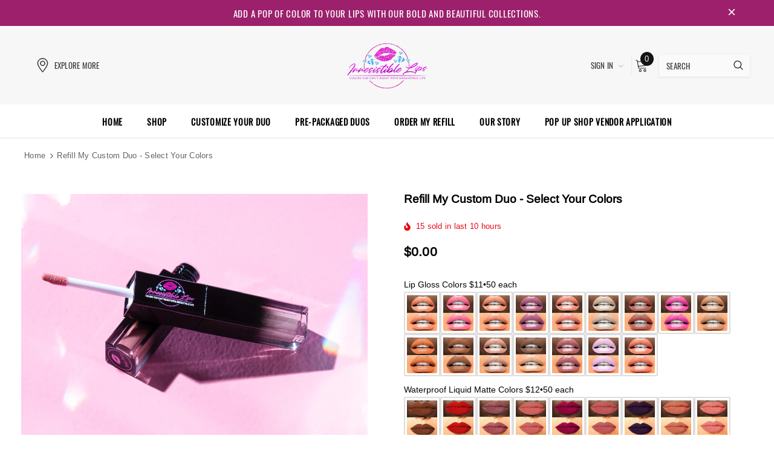

--- FILE ---
content_type: text/javascript
request_url: https://cdn.shopify.com/extensions/019b92df-1966-750c-943d-a8ced4b05ac2/option-cli3-369/assets/bundle.682.50fe54cf44d954971f37.js
body_size: 27756
content:
(self.webpackChunkGOptions=self.webpackChunkGOptions||[]).push([[682],{3184:(e,n,t)=>{var a=t(5072),r=t(5821);"string"==typeof(r=r.__esModule?r.default:r)&&(r=[[e.id,r,""]]);var i={insert:"head",singleton:!1};a(r,i);e.exports=r.locals||{}},5821:(e,n,t)=>{"use strict";t.r(n),t.d(n,{default:()=>i});var a=t(278),r=t.n(a)()((function(e){return e[1]}));r.push([e.id,'.flatpickr-calendar{background:transparent;opacity:0;display:none;text-align:center;visibility:hidden;padding:0;-webkit-animation:none;animation:none;direction:ltr;border:0;font-size:14px;line-height:24px;border-radius:5px;position:absolute;width:307.875px;-webkit-box-sizing:border-box;box-sizing:border-box;-ms-touch-action:manipulation;touch-action:manipulation;background:#fff;-webkit-box-shadow:1px 0 0 #e6e6e6,-1px 0 0 #e6e6e6,0 1px 0 #e6e6e6,0 -1px 0 #e6e6e6,0 3px 13px rgba(0,0,0,0.08);box-shadow:1px 0 0 #e6e6e6,-1px 0 0 #e6e6e6,0 1px 0 #e6e6e6,0 -1px 0 #e6e6e6,0 3px 13px rgba(0,0,0,0.08)}.flatpickr-calendar.open,.flatpickr-calendar.inline{opacity:1;max-height:640px;visibility:visible}.flatpickr-calendar.open{display:inline-block;z-index:99999}.flatpickr-calendar.animate.open{-webkit-animation:fpFadeInDown 300ms cubic-bezier(.23,1,.32,1);animation:fpFadeInDown 300ms cubic-bezier(.23,1,.32,1)}.flatpickr-calendar.inline{display:block;position:relative;top:2px}.flatpickr-calendar.static{position:absolute;top:calc(100% + 2px)}.flatpickr-calendar.static.open{z-index:999;display:block}.flatpickr-calendar.multiMonth .flatpickr-days .dayContainer:nth-child(n+1) .flatpickr-day.inRange:nth-child(7n+7){-webkit-box-shadow:none !important;box-shadow:none !important}.flatpickr-calendar.multiMonth .flatpickr-days .dayContainer:nth-child(n+2) .flatpickr-day.inRange:nth-child(7n+1){-webkit-box-shadow:-2px 0 0 #e6e6e6,5px 0 0 #e6e6e6;box-shadow:-2px 0 0 #e6e6e6,5px 0 0 #e6e6e6}.flatpickr-calendar .hasWeeks .dayContainer,.flatpickr-calendar .hasTime .dayContainer{border-bottom:0;border-bottom-right-radius:0;border-bottom-left-radius:0}.flatpickr-calendar .hasWeeks .dayContainer{border-left:0}.flatpickr-calendar.hasTime .flatpickr-time{height:40px;border-top:1px solid #e6e6e6}.flatpickr-calendar.noCalendar.hasTime .flatpickr-time{height:auto}.flatpickr-calendar:before,.flatpickr-calendar:after{position:absolute;display:block;pointer-events:none;border:solid transparent;content:\'\';height:0;width:0;left:22px}.flatpickr-calendar.rightMost:before,.flatpickr-calendar.arrowRight:before,.flatpickr-calendar.rightMost:after,.flatpickr-calendar.arrowRight:after{left:auto;right:22px}.flatpickr-calendar.arrowCenter:before,.flatpickr-calendar.arrowCenter:after{left:50%;right:50%}.flatpickr-calendar:before{border-width:5px;margin:0 -5px}.flatpickr-calendar:after{border-width:4px;margin:0 -4px}.flatpickr-calendar.arrowTop:before,.flatpickr-calendar.arrowTop:after{bottom:100%}.flatpickr-calendar.arrowTop:before{border-bottom-color:#e6e6e6}.flatpickr-calendar.arrowTop:after{border-bottom-color:#fff}.flatpickr-calendar.arrowBottom:before,.flatpickr-calendar.arrowBottom:after{top:100%}.flatpickr-calendar.arrowBottom:before{border-top-color:#e6e6e6}.flatpickr-calendar.arrowBottom:after{border-top-color:#fff}.flatpickr-calendar:focus{outline:0}.flatpickr-wrapper{position:relative;display:inline-block}.flatpickr-months{display:-webkit-box;display:-webkit-flex;display:-ms-flexbox;display:flex}.flatpickr-months .flatpickr-month{background:transparent;color:rgba(0,0,0,0.9);fill:rgba(0,0,0,0.9);height:34px;line-height:1;text-align:center;position:relative;-webkit-user-select:none;-moz-user-select:none;-ms-user-select:none;user-select:none;overflow:hidden;-webkit-box-flex:1;-webkit-flex:1;-ms-flex:1;flex:1}.flatpickr-months .flatpickr-prev-month,.flatpickr-months .flatpickr-next-month{-webkit-user-select:none;-moz-user-select:none;-ms-user-select:none;user-select:none;text-decoration:none;cursor:pointer;position:absolute;top:0;height:34px;padding:10px;z-index:3;color:rgba(0,0,0,0.9);fill:rgba(0,0,0,0.9)}.flatpickr-months .flatpickr-prev-month.flatpickr-disabled,.flatpickr-months .flatpickr-next-month.flatpickr-disabled{display:none}.flatpickr-months .flatpickr-prev-month i,.flatpickr-months .flatpickr-next-month i{position:relative}.flatpickr-months .flatpickr-prev-month.flatpickr-prev-month,.flatpickr-months .flatpickr-next-month.flatpickr-prev-month{/*\n      /*rtl:begin:ignore*/left:0/*\n      /*rtl:end:ignore*/}/*\n      /*rtl:begin:ignore*/\n/*\n      /*rtl:end:ignore*/\n.flatpickr-months .flatpickr-prev-month.flatpickr-next-month,.flatpickr-months .flatpickr-next-month.flatpickr-next-month{/*\n      /*rtl:begin:ignore*/right:0/*\n      /*rtl:end:ignore*/}/*\n      /*rtl:begin:ignore*/\n/*\n      /*rtl:end:ignore*/\n.flatpickr-months .flatpickr-prev-month:hover,.flatpickr-months .flatpickr-next-month:hover{color:#959ea9}.flatpickr-months .flatpickr-prev-month:hover svg,.flatpickr-months .flatpickr-next-month:hover svg{fill:#f64747}.flatpickr-months .flatpickr-prev-month svg,.flatpickr-months .flatpickr-next-month svg{width:14px;height:14px}.flatpickr-months .flatpickr-prev-month svg path,.flatpickr-months .flatpickr-next-month svg path{-webkit-transition:fill .1s;transition:fill .1s;fill:inherit}.numInputWrapper{position:relative;height:auto}.numInputWrapper input,.numInputWrapper span{display:inline-block}.numInputWrapper input{width:100%}.numInputWrapper input::-ms-clear{display:none}.numInputWrapper input::-webkit-outer-spin-button,.numInputWrapper input::-webkit-inner-spin-button{margin:0;-webkit-appearance:none}.numInputWrapper span{position:absolute;right:0;width:14px;padding:0 4px 0 2px;height:50%;line-height:50%;opacity:0;cursor:pointer;border:1px solid rgba(57,57,57,0.15);-webkit-box-sizing:border-box;box-sizing:border-box}.numInputWrapper span:hover{background:rgba(0,0,0,0.1)}.numInputWrapper span:active{background:rgba(0,0,0,0.2)}.numInputWrapper span:after{display:block;content:"";position:absolute}.numInputWrapper span.arrowUp{top:0;border-bottom:0}.numInputWrapper span.arrowUp:after{border-left:4px solid transparent;border-right:4px solid transparent;border-bottom:4px solid rgba(57,57,57,0.6);top:26%}.numInputWrapper span.arrowDown{top:50%}.numInputWrapper span.arrowDown:after{border-left:4px solid transparent;border-right:4px solid transparent;border-top:4px solid rgba(57,57,57,0.6);top:40%}.numInputWrapper span svg{width:inherit;height:auto}.numInputWrapper span svg path{fill:rgba(0,0,0,0.5)}.numInputWrapper:hover{background:rgba(0,0,0,0.05)}.numInputWrapper:hover span{opacity:1}.flatpickr-current-month{font-size:135%;line-height:inherit;font-weight:300;color:inherit;position:absolute;width:75%;left:12.5%;padding:7.48px 0 0 0;line-height:1;height:34px;display:inline-block;text-align:center;-webkit-transform:translate3d(0,0,0);transform:translate3d(0,0,0)}.flatpickr-current-month span.cur-month{font-family:inherit;font-weight:700;color:inherit;display:inline-block;margin-left:.5ch;padding:0}.flatpickr-current-month span.cur-month:hover{background:rgba(0,0,0,0.05)}.flatpickr-current-month .numInputWrapper{width:6ch;width:7ch\\0;display:inline-block}.flatpickr-current-month .numInputWrapper span.arrowUp:after{border-bottom-color:rgba(0,0,0,0.9)}.flatpickr-current-month .numInputWrapper span.arrowDown:after{border-top-color:rgba(0,0,0,0.9)}.flatpickr-current-month input.cur-year{background:transparent;-webkit-box-sizing:border-box;box-sizing:border-box;color:inherit;cursor:text;padding:0 0 0 .5ch;margin:0;display:inline-block;font-size:inherit;font-family:inherit;font-weight:300;line-height:inherit;height:auto;border:0;border-radius:0;vertical-align:initial;-webkit-appearance:textfield;-moz-appearance:textfield;appearance:textfield}.flatpickr-current-month input.cur-year:focus{outline:0}.flatpickr-current-month input.cur-year[disabled],.flatpickr-current-month input.cur-year[disabled]:hover{font-size:100%;color:rgba(0,0,0,0.5);background:transparent;pointer-events:none}.flatpickr-current-month .flatpickr-monthDropdown-months{appearance:menulist;background:transparent;border:none;border-radius:0;box-sizing:border-box;color:inherit;cursor:pointer;font-size:inherit;font-family:inherit;font-weight:300;height:auto;line-height:inherit;margin:-1px 0 0 0;outline:none;padding:0 0 0 .5ch;position:relative;vertical-align:initial;-webkit-box-sizing:border-box;-webkit-appearance:menulist;-moz-appearance:menulist;width:auto}.flatpickr-current-month .flatpickr-monthDropdown-months:focus,.flatpickr-current-month .flatpickr-monthDropdown-months:active{outline:none}.flatpickr-current-month .flatpickr-monthDropdown-months:hover{background:rgba(0,0,0,0.05)}.flatpickr-current-month .flatpickr-monthDropdown-months .flatpickr-monthDropdown-month{background-color:transparent;outline:none;padding:0}.flatpickr-weekdays{background:transparent;text-align:center;overflow:hidden;width:100%;display:-webkit-box;display:-webkit-flex;display:-ms-flexbox;display:flex;-webkit-box-align:center;-webkit-align-items:center;-ms-flex-align:center;align-items:center;height:28px}.flatpickr-weekdays .flatpickr-weekdaycontainer{display:-webkit-box;display:-webkit-flex;display:-ms-flexbox;display:flex;-webkit-box-flex:1;-webkit-flex:1;-ms-flex:1;flex:1}span.flatpickr-weekday{cursor:default;font-size:90%;background:transparent;color:rgba(0,0,0,0.54);line-height:1;margin:0;text-align:center;display:block;-webkit-box-flex:1;-webkit-flex:1;-ms-flex:1;flex:1;font-weight:bolder}.dayContainer,.flatpickr-weeks{padding:1px 0 0 0}.flatpickr-days{position:relative;overflow:hidden;display:-webkit-box;display:-webkit-flex;display:-ms-flexbox;display:flex;-webkit-box-align:start;-webkit-align-items:flex-start;-ms-flex-align:start;align-items:flex-start;width:307.875px}.flatpickr-days:focus{outline:0}.dayContainer{padding:0;outline:0;text-align:left;width:307.875px;min-width:307.875px;max-width:307.875px;-webkit-box-sizing:border-box;box-sizing:border-box;display:inline-block;display:-ms-flexbox;display:-webkit-box;display:-webkit-flex;display:flex;-webkit-flex-wrap:wrap;flex-wrap:wrap;-ms-flex-wrap:wrap;-ms-flex-pack:justify;-webkit-justify-content:space-around;justify-content:space-around;-webkit-transform:translate3d(0,0,0);transform:translate3d(0,0,0);opacity:1}.dayContainer + .dayContainer{-webkit-box-shadow:-1px 0 0 #e6e6e6;box-shadow:-1px 0 0 #e6e6e6}.flatpickr-day{background:none;border:1px solid transparent;border-radius:150px;-webkit-box-sizing:border-box;box-sizing:border-box;color:#393939;cursor:pointer;font-weight:400;width:14.2857143%;-webkit-flex-basis:14.2857143%;-ms-flex-preferred-size:14.2857143%;flex-basis:14.2857143%;max-width:39px;height:39px;line-height:39px;margin:0;display:inline-block;position:relative;-webkit-box-pack:center;-webkit-justify-content:center;-ms-flex-pack:center;justify-content:center;text-align:center}.flatpickr-day.inRange,.flatpickr-day.prevMonthDay.inRange,.flatpickr-day.nextMonthDay.inRange,.flatpickr-day.today.inRange,.flatpickr-day.prevMonthDay.today.inRange,.flatpickr-day.nextMonthDay.today.inRange,.flatpickr-day:hover,.flatpickr-day.prevMonthDay:hover,.flatpickr-day.nextMonthDay:hover,.flatpickr-day:focus,.flatpickr-day.prevMonthDay:focus,.flatpickr-day.nextMonthDay:focus{cursor:pointer;outline:0;background:#e6e6e6;border-color:#e6e6e6}.flatpickr-day.today{border-color:#959ea9}.flatpickr-day.today:hover,.flatpickr-day.today:focus{border-color:#959ea9;background:#959ea9;color:#fff}.flatpickr-day.selected,.flatpickr-day.startRange,.flatpickr-day.endRange,.flatpickr-day.selected.inRange,.flatpickr-day.startRange.inRange,.flatpickr-day.endRange.inRange,.flatpickr-day.selected:focus,.flatpickr-day.startRange:focus,.flatpickr-day.endRange:focus,.flatpickr-day.selected:hover,.flatpickr-day.startRange:hover,.flatpickr-day.endRange:hover,.flatpickr-day.selected.prevMonthDay,.flatpickr-day.startRange.prevMonthDay,.flatpickr-day.endRange.prevMonthDay,.flatpickr-day.selected.nextMonthDay,.flatpickr-day.startRange.nextMonthDay,.flatpickr-day.endRange.nextMonthDay{background:#569ff7;-webkit-box-shadow:none;box-shadow:none;color:#fff;border-color:#569ff7}.flatpickr-day.selected.startRange,.flatpickr-day.startRange.startRange,.flatpickr-day.endRange.startRange{border-radius:50px 0 0 50px}.flatpickr-day.selected.endRange,.flatpickr-day.startRange.endRange,.flatpickr-day.endRange.endRange{border-radius:0 50px 50px 0}.flatpickr-day.selected.startRange + .endRange:not(:nth-child(7n+1)),.flatpickr-day.startRange.startRange + .endRange:not(:nth-child(7n+1)),.flatpickr-day.endRange.startRange + .endRange:not(:nth-child(7n+1)){-webkit-box-shadow:-10px 0 0 #569ff7;box-shadow:-10px 0 0 #569ff7}.flatpickr-day.selected.startRange.endRange,.flatpickr-day.startRange.startRange.endRange,.flatpickr-day.endRange.startRange.endRange{border-radius:50px}.flatpickr-day.inRange{border-radius:0;-webkit-box-shadow:-5px 0 0 #e6e6e6,5px 0 0 #e6e6e6;box-shadow:-5px 0 0 #e6e6e6,5px 0 0 #e6e6e6}.flatpickr-day.flatpickr-disabled,.flatpickr-day.flatpickr-disabled:hover,.flatpickr-day.prevMonthDay,.flatpickr-day.nextMonthDay,.flatpickr-day.notAllowed,.flatpickr-day.notAllowed.prevMonthDay,.flatpickr-day.notAllowed.nextMonthDay{color:rgba(57,57,57,0.3);background:transparent;border-color:transparent;cursor:default}.flatpickr-day.flatpickr-disabled,.flatpickr-day.flatpickr-disabled:hover{cursor:not-allowed;color:rgba(57,57,57,0.1)}.flatpickr-day.week.selected{border-radius:0;-webkit-box-shadow:-5px 0 0 #569ff7,5px 0 0 #569ff7;box-shadow:-5px 0 0 #569ff7,5px 0 0 #569ff7}.flatpickr-day.hidden{visibility:hidden}.rangeMode .flatpickr-day{margin-top:1px}.flatpickr-weekwrapper{float:left}.flatpickr-weekwrapper .flatpickr-weeks{padding:0 12px;-webkit-box-shadow:1px 0 0 #e6e6e6;box-shadow:1px 0 0 #e6e6e6}.flatpickr-weekwrapper .flatpickr-weekday{float:none;width:100%;line-height:28px}.flatpickr-weekwrapper span.flatpickr-day,.flatpickr-weekwrapper span.flatpickr-day:hover{display:block;width:100%;max-width:none;color:rgba(57,57,57,0.3);background:transparent;cursor:default;border:none}.flatpickr-innerContainer{display:block;display:-webkit-box;display:-webkit-flex;display:-ms-flexbox;display:flex;-webkit-box-sizing:border-box;box-sizing:border-box;overflow:hidden}.flatpickr-rContainer{display:inline-block;padding:0;-webkit-box-sizing:border-box;box-sizing:border-box}.flatpickr-time{text-align:center;outline:0;display:block;height:0;line-height:40px;max-height:40px;-webkit-box-sizing:border-box;box-sizing:border-box;overflow:hidden;display:-webkit-box;display:-webkit-flex;display:-ms-flexbox;display:flex}.flatpickr-time:after{content:"";display:table;clear:both}.flatpickr-time .numInputWrapper{-webkit-box-flex:1;-webkit-flex:1;-ms-flex:1;flex:1;width:40%;height:40px;float:left}.flatpickr-time .numInputWrapper span.arrowUp:after{border-bottom-color:#393939}.flatpickr-time .numInputWrapper span.arrowDown:after{border-top-color:#393939}.flatpickr-time.hasSeconds .numInputWrapper{width:26%}.flatpickr-time.time24hr .numInputWrapper{width:49%}.flatpickr-time input{background:transparent;-webkit-box-shadow:none;box-shadow:none;border:0;border-radius:0;text-align:center;margin:0;padding:0;height:inherit;line-height:inherit;color:#393939;font-size:14px;position:relative;-webkit-box-sizing:border-box;box-sizing:border-box;-webkit-appearance:textfield;-moz-appearance:textfield;appearance:textfield}.flatpickr-time input.flatpickr-hour{font-weight:bold}.flatpickr-time input.flatpickr-minute,.flatpickr-time input.flatpickr-second{font-weight:400}.flatpickr-time input:focus{outline:0;border:0}.flatpickr-time .flatpickr-time-separator,.flatpickr-time .flatpickr-am-pm{height:inherit;float:left;line-height:inherit;color:#393939;font-weight:bold;width:2%;-webkit-user-select:none;-moz-user-select:none;-ms-user-select:none;user-select:none;-webkit-align-self:center;-ms-flex-item-align:center;align-self:center}.flatpickr-time .flatpickr-am-pm{outline:0;width:18%;cursor:pointer;text-align:center;font-weight:400}.flatpickr-time input:hover,.flatpickr-time .flatpickr-am-pm:hover,.flatpickr-time input:focus,.flatpickr-time .flatpickr-am-pm:focus{background:#eee}.flatpickr-input[readonly]{cursor:pointer}@-webkit-keyframes fpFadeInDown{from{opacity:0;-webkit-transform:translate3d(0,-20px,0);transform:translate3d(0,-20px,0)}to{opacity:1;-webkit-transform:translate3d(0,0,0);transform:translate3d(0,0,0)}}@keyframes fpFadeInDown{from{opacity:0;-webkit-transform:translate3d(0,-20px,0);transform:translate3d(0,-20px,0)}to{opacity:1;-webkit-transform:translate3d(0,0,0);transform:translate3d(0,0,0)}}',""]);const i=r},5990:()=>{"use strict";"function"!=typeof Object.assign&&(Object.assign=function(e){for(var n=[],t=1;t<arguments.length;t++)n[t-1]=arguments[t];if(!e)throw TypeError("Cannot convert undefined or null to object");for(var a=function(n){n&&Object.keys(n).forEach((function(t){return e[t]=n[t]}))},r=0,i=n;r<i.length;r++){a(i[r])}return e})},6208:function(e,n){!function(e){"use strict";
/*! *****************************************************************************
    Copyright (c) Microsoft Corporation.

    Permission to use, copy, modify, and/or distribute this software for any
    purpose with or without fee is hereby granted.

    THE SOFTWARE IS PROVIDED "AS IS" AND THE AUTHOR DISCLAIMS ALL WARRANTIES WITH
    REGARD TO THIS SOFTWARE INCLUDING ALL IMPLIED WARRANTIES OF MERCHANTABILITY
    AND FITNESS. IN NO EVENT SHALL THE AUTHOR BE LIABLE FOR ANY SPECIAL, DIRECT,
    INDIRECT, OR CONSEQUENTIAL DAMAGES OR ANY DAMAGES WHATSOEVER RESULTING FROM
    LOSS OF USE, DATA OR PROFITS, WHETHER IN AN ACTION OF CONTRACT, NEGLIGENCE OR
    OTHER TORTIOUS ACTION, ARISING OUT OF OR IN CONNECTION WITH THE USE OR
    PERFORMANCE OF THIS SOFTWARE.
    ***************************************************************************** */var n=function(){return n=Object.assign||function(e){for(var n,t=1,a=arguments.length;t<a;t++)for(var r in n=arguments[t])Object.prototype.hasOwnProperty.call(n,r)&&(e[r]=n[r]);return e},n.apply(this,arguments)},t="undefined"!=typeof window&&void 0!==window.flatpickr?window.flatpickr:{l10ns:{}},a={weekdays:{shorthand:["أحد","اثنين","ثلاثاء","أربعاء","خميس","جمعة","سبت"],longhand:["الأحد","الاثنين","الثلاثاء","الأربعاء","الخميس","الجمعة","السبت"]},months:{shorthand:["1","2","3","4","5","6","7","8","9","10","11","12"],longhand:["يناير","فبراير","مارس","أبريل","مايو","يونيو","يوليو","أغسطس","سبتمبر","أكتوبر","نوفمبر","ديسمبر"]},firstDayOfWeek:6,rangeSeparator:" إلى ",weekAbbreviation:"Wk",scrollTitle:"قم بالتمرير للزيادة",toggleTitle:"اضغط للتبديل",amPM:["ص","م"],yearAriaLabel:"سنة",monthAriaLabel:"شهر",hourAriaLabel:"ساعة",minuteAriaLabel:"دقيقة",time_24hr:!1};t.l10ns.ar=a,t.l10ns;var r="undefined"!=typeof window&&void 0!==window.flatpickr?window.flatpickr:{l10ns:{}},i={weekdays:{shorthand:["So","Mo","Di","Mi","Do","Fr","Sa"],longhand:["Sonntag","Montag","Dienstag","Mittwoch","Donnerstag","Freitag","Samstag"]},months:{shorthand:["Jän","Feb","Mär","Apr","Mai","Jun","Jul","Aug","Sep","Okt","Nov","Dez"],longhand:["Jänner","Februar","März","April","Mai","Juni","Juli","August","September","Oktober","November","Dezember"]},firstDayOfWeek:1,weekAbbreviation:"KW",rangeSeparator:" bis ",scrollTitle:"Zum Ändern scrollen",toggleTitle:"Zum Umschalten klicken",time_24hr:!0};r.l10ns.at=i,r.l10ns;var o="undefined"!=typeof window&&void 0!==window.flatpickr?window.flatpickr:{l10ns:{}},l={weekdays:{shorthand:["B.","B.e.","Ç.a.","Ç.","C.a.","C.","Ş."],longhand:["Bazar","Bazar ertəsi","Çərşənbə axşamı","Çərşənbə","Cümə axşamı","Cümə","Şənbə"]},months:{shorthand:["Yan","Fev","Mar","Apr","May","İyn","İyl","Avq","Sen","Okt","Noy","Dek"],longhand:["Yanvar","Fevral","Mart","Aprel","May","İyun","İyul","Avqust","Sentyabr","Oktyabr","Noyabr","Dekabr"]},firstDayOfWeek:1,ordinal:function(){return"."},rangeSeparator:" - ",weekAbbreviation:"Hf",scrollTitle:"Artırmaq üçün sürüşdürün",toggleTitle:"Aç / Bağla",amPM:["GƏ","GS"],time_24hr:!0};o.l10ns.az=l,o.l10ns;var d="undefined"!=typeof window&&void 0!==window.flatpickr?window.flatpickr:{l10ns:{}},s={weekdays:{shorthand:["Нд","Пн","Аў","Ср","Чц","Пт","Сб"],longhand:["Нядзеля","Панядзелак","Аўторак","Серада","Чацвер","Пятніца","Субота"]},months:{shorthand:["Сту","Лют","Сак","Кра","Тра","Чэр","Ліп","Жні","Вер","Кас","Ліс","Сне"],longhand:["Студзень","Люты","Сакавік","Красавік","Травень","Чэрвень","Ліпень","Жнівень","Верасень","Кастрычнік","Лістапад","Снежань"]},firstDayOfWeek:1,ordinal:function(){return""},rangeSeparator:" — ",weekAbbreviation:"Тыд.",scrollTitle:"Пракруціце для павелічэння",toggleTitle:"Націсніце для пераключэння",amPM:["ДП","ПП"],yearAriaLabel:"Год",time_24hr:!0};d.l10ns.be=s,d.l10ns;var c="undefined"!=typeof window&&void 0!==window.flatpickr?window.flatpickr:{l10ns:{}},u={firstDayOfWeek:1,weekdays:{shorthand:["Ned","Pon","Uto","Sri","Čet","Pet","Sub"],longhand:["Nedjelja","Ponedjeljak","Utorak","Srijeda","Četvrtak","Petak","Subota"]},months:{shorthand:["Jan","Feb","Mar","Apr","Maj","Jun","Jul","Avg","Sep","Okt","Nov","Dec"],longhand:["Januar","Februar","Mart","April","Maj","Juni","Juli","Avgust","Septembar","Oktobar","Novembar","Decembar"]},time_24hr:!0};c.l10ns.bs=u,c.l10ns;var f="undefined"!=typeof window&&void 0!==window.flatpickr?window.flatpickr:{l10ns:{}},p={weekdays:{shorthand:["Нд","Пн","Вт","Ср","Чт","Пт","Сб"],longhand:["Неделя","Понеделник","Вторник","Сряда","Четвъртък","Петък","Събота"]},months:{shorthand:["Яну","Фев","Март","Апр","Май","Юни","Юли","Авг","Сеп","Окт","Ное","Дек"],longhand:["Януари","Февруари","Март","Април","Май","Юни","Юли","Август","Септември","Октомври","Ноември","Декември"]},time_24hr:!0,firstDayOfWeek:1};f.l10ns.bg=p,f.l10ns;var h="undefined"!=typeof window&&void 0!==window.flatpickr?window.flatpickr:{l10ns:{}},g={weekdays:{shorthand:["রবি","সোম","মঙ্গল","বুধ","বৃহস্পতি","শুক্র","শনি"],longhand:["রবিবার","সোমবার","মঙ্গলবার","বুধবার","বৃহস্পতিবার","শুক্রবার","শনিবার"]},months:{shorthand:["জানু","ফেব্রু","মার্চ","এপ্রিল","মে","জুন","জুলাই","আগ","সেপ্টে","অক্টো","নভে","ডিসে"],longhand:["জানুয়ারী","ফেব্রুয়ারী","মার্চ","এপ্রিল","মে","জুন","জুলাই","আগস্ট","সেপ্টেম্বর","অক্টোবর","নভেম্বর","ডিসেম্বর"]}};h.l10ns.bn=g,h.l10ns;var m="undefined"!=typeof window&&void 0!==window.flatpickr?window.flatpickr:{l10ns:{}},w={weekdays:{shorthand:["Dg","Dl","Dt","Dc","Dj","Dv","Ds"],longhand:["Diumenge","Dilluns","Dimarts","Dimecres","Dijous","Divendres","Dissabte"]},months:{shorthand:["Gen","Febr","Març","Abr","Maig","Juny","Jul","Ag","Set","Oct","Nov","Des"],longhand:["Gener","Febrer","Març","Abril","Maig","Juny","Juliol","Agost","Setembre","Octubre","Novembre","Desembre"]},ordinal:function(e){var n=e%100;if(n>3&&n<21)return"è";switch(n%10){case 1:case 3:return"r";case 2:return"n";case 4:return"t";default:return"è"}},firstDayOfWeek:1,rangeSeparator:" a ",time_24hr:!0};m.l10ns.cat=m.l10ns.ca=w,m.l10ns;var b="undefined"!=typeof window&&void 0!==window.flatpickr?window.flatpickr:{l10ns:{}},k={weekdays:{shorthand:["یەکشەممە","دووشەممە","سێشەممە","چوارشەممە","پێنجشەممە","هەینی","شەممە"],longhand:["یەکشەممە","دووشەممە","سێشەممە","چوارشەممە","پێنجشەممە","هەینی","شەممە"]},months:{shorthand:["ڕێبەندان","ڕەشەمە","نەورۆز","گوڵان","جۆزەردان","پووشپەڕ","گەلاوێژ","خەرمانان","ڕەزبەر","گەڵاڕێزان","سەرماوەز","بەفرانبار"],longhand:["ڕێبەندان","ڕەشەمە","نەورۆز","گوڵان","جۆزەردان","پووشپەڕ","گەلاوێژ","خەرمانان","ڕەزبەر","گەڵاڕێزان","سەرماوەز","بەفرانبار"]},firstDayOfWeek:6,ordinal:function(){return""}};b.l10ns.ckb=k,b.l10ns;var v="undefined"!=typeof window&&void 0!==window.flatpickr?window.flatpickr:{l10ns:{}},y={weekdays:{shorthand:["Ne","Po","Út","St","Čt","Pá","So"],longhand:["Neděle","Pondělí","Úterý","Středa","Čtvrtek","Pátek","Sobota"]},months:{shorthand:["Led","Ún","Bře","Dub","Kvě","Čer","Čvc","Srp","Zář","Říj","Lis","Pro"],longhand:["Leden","Únor","Březen","Duben","Květen","Červen","Červenec","Srpen","Září","Říjen","Listopad","Prosinec"]},firstDayOfWeek:1,ordinal:function(){return"."},rangeSeparator:" do ",weekAbbreviation:"Týd.",scrollTitle:"Rolujte pro změnu",toggleTitle:"Přepnout dopoledne/odpoledne",amPM:["dop.","odp."],yearAriaLabel:"Rok",time_24hr:!0};v.l10ns.cs=y,v.l10ns;var D="undefined"!=typeof window&&void 0!==window.flatpickr?window.flatpickr:{l10ns:{}},M={weekdays:{shorthand:["Sul","Llun","Maw","Mer","Iau","Gwe","Sad"],longhand:["Dydd Sul","Dydd Llun","Dydd Mawrth","Dydd Mercher","Dydd Iau","Dydd Gwener","Dydd Sadwrn"]},months:{shorthand:["Ion","Chwef","Maw","Ebr","Mai","Meh","Gorff","Awst","Medi","Hyd","Tach","Rhag"],longhand:["Ionawr","Chwefror","Mawrth","Ebrill","Mai","Mehefin","Gorffennaf","Awst","Medi","Hydref","Tachwedd","Rhagfyr"]},firstDayOfWeek:1,ordinal:function(e){return 1===e?"af":2===e?"ail":3===e||4===e?"ydd":5===e||6===e?"ed":e>=7&&e<=10||12==e||15==e||18==e||20==e?"fed":11==e||13==e||14==e||16==e||17==e||19==e?"eg":e>=21&&e<=39?"ain":""},time_24hr:!0};D.l10ns.cy=M,D.l10ns;var x="undefined"!=typeof window&&void 0!==window.flatpickr?window.flatpickr:{l10ns:{}},S={weekdays:{shorthand:["søn","man","tir","ons","tors","fre","lør"],longhand:["søndag","mandag","tirsdag","onsdag","torsdag","fredag","lørdag"]},months:{shorthand:["jan","feb","mar","apr","maj","jun","jul","aug","sep","okt","nov","dec"],longhand:["januar","februar","marts","april","maj","juni","juli","august","september","oktober","november","december"]},ordinal:function(){return"."},firstDayOfWeek:1,rangeSeparator:" til ",weekAbbreviation:"uge",time_24hr:!0};x.l10ns.da=S,x.l10ns;var C="undefined"!=typeof window&&void 0!==window.flatpickr?window.flatpickr:{l10ns:{}},T={weekdays:{shorthand:["So","Mo","Di","Mi","Do","Fr","Sa"],longhand:["Sonntag","Montag","Dienstag","Mittwoch","Donnerstag","Freitag","Samstag"]},months:{shorthand:["Jan","Feb","Mär","Apr","Mai","Jun","Jul","Aug","Sep","Okt","Nov","Dez"],longhand:["Januar","Februar","März","April","Mai","Juni","Juli","August","September","Oktober","November","Dezember"]},firstDayOfWeek:1,weekAbbreviation:"KW",rangeSeparator:" bis ",scrollTitle:"Zum Ändern scrollen",toggleTitle:"Zum Umschalten klicken",time_24hr:!0};C.l10ns.de=T,C.l10ns;var A={weekdays:{shorthand:["Sun","Mon","Tue","Wed","Thu","Fri","Sat"],longhand:["Sunday","Monday","Tuesday","Wednesday","Thursday","Friday","Saturday"]},months:{shorthand:["Jan","Feb","Mar","Apr","May","Jun","Jul","Aug","Sep","Oct","Nov","Dec"],longhand:["January","February","March","April","May","June","July","August","September","October","November","December"]},daysInMonth:[31,28,31,30,31,30,31,31,30,31,30,31],firstDayOfWeek:0,ordinal:function(e){var n=e%100;if(n>3&&n<21)return"th";switch(n%10){case 1:return"st";case 2:return"nd";case 3:return"rd";default:return"th"}},rangeSeparator:" to ",weekAbbreviation:"Wk",scrollTitle:"Scroll to increment",toggleTitle:"Click to toggle",amPM:["AM","PM"],yearAriaLabel:"Year",monthAriaLabel:"Month",hourAriaLabel:"Hour",minuteAriaLabel:"Minute",time_24hr:!1},O="undefined"!=typeof window&&void 0!==window.flatpickr?window.flatpickr:{l10ns:{}},j={firstDayOfWeek:1,rangeSeparator:" ĝis ",weekAbbreviation:"Sem",scrollTitle:"Rulumu por pligrandigi la valoron",toggleTitle:"Klaku por ŝalti",weekdays:{shorthand:["Dim","Lun","Mar","Mer","Ĵaŭ","Ven","Sab"],longhand:["dimanĉo","lundo","mardo","merkredo","ĵaŭdo","vendredo","sabato"]},months:{shorthand:["Jan","Feb","Mar","Apr","Maj","Jun","Jul","Aŭg","Sep","Okt","Nov","Dec"],longhand:["januaro","februaro","marto","aprilo","majo","junio","julio","aŭgusto","septembro","oktobro","novembro","decembro"]},ordinal:function(){return"-a"},time_24hr:!0};O.l10ns.eo=j,O.l10ns;var E="undefined"!=typeof window&&void 0!==window.flatpickr?window.flatpickr:{l10ns:{}},P={weekdays:{shorthand:["Dom","Lun","Mar","Mié","Jue","Vie","Sáb"],longhand:["Domingo","Lunes","Martes","Miércoles","Jueves","Viernes","Sábado"]},months:{shorthand:["Ene","Feb","Mar","Abr","May","Jun","Jul","Ago","Sep","Oct","Nov","Dic"],longhand:["Enero","Febrero","Marzo","Abril","Mayo","Junio","Julio","Agosto","Septiembre","Octubre","Noviembre","Diciembre"]},ordinal:function(){return"º"},firstDayOfWeek:1,rangeSeparator:" a ",time_24hr:!0};E.l10ns.es=P,E.l10ns;var _="undefined"!=typeof window&&void 0!==window.flatpickr?window.flatpickr:{l10ns:{}},F={weekdays:{shorthand:["P","E","T","K","N","R","L"],longhand:["Pühapäev","Esmaspäev","Teisipäev","Kolmapäev","Neljapäev","Reede","Laupäev"]},months:{shorthand:["Jaan","Veebr","Märts","Apr","Mai","Juuni","Juuli","Aug","Sept","Okt","Nov","Dets"],longhand:["Jaanuar","Veebruar","Märts","Aprill","Mai","Juuni","Juuli","August","September","Oktoober","November","Detsember"]},firstDayOfWeek:1,ordinal:function(){return"."},weekAbbreviation:"Näd",rangeSeparator:" kuni ",scrollTitle:"Keri, et suurendada",toggleTitle:"Klõpsa, et vahetada",time_24hr:!0};_.l10ns.et=F,_.l10ns;var N="undefined"!=typeof window&&void 0!==window.flatpickr?window.flatpickr:{l10ns:{}},I={weekdays:{shorthand:["یک","دو","سه","چهار","پنج","جمعه","شنبه"],longhand:["یک‌شنبه","دوشنبه","سه‌شنبه","چهارشنبه","پنچ‌شنبه","جمعه","شنبه"]},months:{shorthand:["ژانویه","فوریه","مارس","آوریل","مه","ژوئن","ژوئیه","اوت","سپتامبر","اکتبر","نوامبر","دسامبر"],longhand:["ژانویه","فوریه","مارس","آوریل","مه","ژوئن","ژوئیه","اوت","سپتامبر","اکتبر","نوامبر","دسامبر"]},firstDayOfWeek:6,ordinal:function(){return""}};N.l10ns.fa=I,N.l10ns;var J="undefined"!=typeof window&&void 0!==window.flatpickr?window.flatpickr:{l10ns:{}},L={firstDayOfWeek:1,weekdays:{shorthand:["su","ma","ti","ke","to","pe","la"],longhand:["sunnuntai","maanantai","tiistai","keskiviikko","torstai","perjantai","lauantai"]},months:{shorthand:["tammi","helmi","maalis","huhti","touko","kesä","heinä","elo","syys","loka","marras","joulu"],longhand:["tammikuu","helmikuu","maaliskuu","huhtikuu","toukokuu","kesäkuu","heinäkuu","elokuu","syyskuu","lokakuu","marraskuu","joulukuu"]},ordinal:function(){return"."},time_24hr:!0};J.l10ns.fi=L,J.l10ns;var W="undefined"!=typeof window&&void 0!==window.flatpickr?window.flatpickr:{l10ns:{}},z={weekdays:{shorthand:["Sun","Mán","Týs","Mik","Hós","Frí","Ley"],longhand:["Sunnudagur","Mánadagur","Týsdagur","Mikudagur","Hósdagur","Fríggjadagur","Leygardagur"]},months:{shorthand:["Jan","Feb","Mar","Apr","Mai","Jun","Jul","Aug","Sep","Okt","Nov","Des"],longhand:["Januar","Februar","Mars","Apríl","Mai","Juni","Juli","August","Septembur","Oktobur","Novembur","Desembur"]},ordinal:function(){return"."},firstDayOfWeek:1,rangeSeparator:" til ",weekAbbreviation:"vika",scrollTitle:"Rulla fyri at broyta",toggleTitle:"Trýst fyri at skifta",yearAriaLabel:"Ár",time_24hr:!0};W.l10ns.fo=z,W.l10ns;var R="undefined"!=typeof window&&void 0!==window.flatpickr?window.flatpickr:{l10ns:{}},Y={firstDayOfWeek:1,weekdays:{shorthand:["dim","lun","mar","mer","jeu","ven","sam"],longhand:["dimanche","lundi","mardi","mercredi","jeudi","vendredi","samedi"]},months:{shorthand:["janv","févr","mars","avr","mai","juin","juil","août","sept","oct","nov","déc"],longhand:["janvier","février","mars","avril","mai","juin","juillet","août","septembre","octobre","novembre","décembre"]},ordinal:function(e){return e>1?"":"er"},rangeSeparator:" au ",weekAbbreviation:"Sem",scrollTitle:"Défiler pour augmenter la valeur",toggleTitle:"Cliquer pour basculer",time_24hr:!0};R.l10ns.fr=Y,R.l10ns;var H="undefined"!=typeof window&&void 0!==window.flatpickr?window.flatpickr:{l10ns:{}},K={weekdays:{shorthand:["Κυ","Δε","Τρ","Τε","Πέ","Πα","Σά"],longhand:["Κυριακή","Δευτέρα","Τρίτη","Τετάρτη","Πέμπτη","Παρασκευή","Σάββατο"]},months:{shorthand:["Ιαν","Φεβ","Μάρ","Απρ","Μάι","Ιούν","Ιούλ","Αύγ","Σεπ","Οκτ","Νοέ","Δεκ"],longhand:["Ιανουάριος","Φεβρουάριος","Μάρτιος","Απρίλιος","Μάιος","Ιούνιος","Ιούλιος","Αύγουστος","Σεπτέμβριος","Οκτώβριος","Νοέμβριος","Δεκέμβριος"]},firstDayOfWeek:1,ordinal:function(){return""},weekAbbreviation:"Εβδ",rangeSeparator:" έως ",scrollTitle:"Μετακυλήστε για προσαύξηση",toggleTitle:"Κάντε κλικ για αλλαγή",amPM:["ΠΜ","ΜΜ"],yearAriaLabel:"χρόνος",monthAriaLabel:"μήνας",hourAriaLabel:"ώρα",minuteAriaLabel:"λεπτό"};H.l10ns.gr=K,H.l10ns;var B="undefined"!=typeof window&&void 0!==window.flatpickr?window.flatpickr:{l10ns:{}},G={weekdays:{shorthand:["א","ב","ג","ד","ה","ו","ש"],longhand:["ראשון","שני","שלישי","רביעי","חמישי","שישי","שבת"]},months:{shorthand:["ינו׳","פבר׳","מרץ","אפר׳","מאי","יוני","יולי","אוג׳","ספט׳","אוק׳","נוב׳","דצמ׳"],longhand:["ינואר","פברואר","מרץ","אפריל","מאי","יוני","יולי","אוגוסט","ספטמבר","אוקטובר","נובמבר","דצמבר"]},rangeSeparator:" אל ",time_24hr:!0};B.l10ns.he=G,B.l10ns;var U="undefined"!=typeof window&&void 0!==window.flatpickr?window.flatpickr:{l10ns:{}},V={weekdays:{shorthand:["रवि","सोम","मंगल","बुध","गुरु","शुक्र","शनि"],longhand:["रविवार","सोमवार","मंगलवार","बुधवार","गुरुवार","शुक्रवार","शनिवार"]},months:{shorthand:["जन","फर","मार्च","अप्रेल","मई","जून","जूलाई","अग","सित","अक्ट","नव","दि"],longhand:["जनवरी ","फरवरी","मार्च","अप्रेल","मई","जून","जूलाई","अगस्त ","सितम्बर","अक्टूबर","नवम्बर","दिसम्बर"]}};U.l10ns.hi=V,U.l10ns;var q="undefined"!=typeof window&&void 0!==window.flatpickr?window.flatpickr:{l10ns:{}},Z={firstDayOfWeek:1,weekdays:{shorthand:["Ned","Pon","Uto","Sri","Čet","Pet","Sub"],longhand:["Nedjelja","Ponedjeljak","Utorak","Srijeda","Četvrtak","Petak","Subota"]},months:{shorthand:["Sij","Velj","Ožu","Tra","Svi","Lip","Srp","Kol","Ruj","Lis","Stu","Pro"],longhand:["Siječanj","Veljača","Ožujak","Travanj","Svibanj","Lipanj","Srpanj","Kolovoz","Rujan","Listopad","Studeni","Prosinac"]},time_24hr:!0};q.l10ns.hr=Z,q.l10ns;var Q="undefined"!=typeof window&&void 0!==window.flatpickr?window.flatpickr:{l10ns:{}},$={firstDayOfWeek:1,weekdays:{shorthand:["V","H","K","Sz","Cs","P","Szo"],longhand:["Vasárnap","Hétfő","Kedd","Szerda","Csütörtök","Péntek","Szombat"]},months:{shorthand:["Jan","Feb","Már","Ápr","Máj","Jún","Júl","Aug","Szep","Okt","Nov","Dec"],longhand:["Január","Február","Március","Április","Május","Június","Július","Augusztus","Szeptember","Október","November","December"]},ordinal:function(){return"."},weekAbbreviation:"Hét",scrollTitle:"Görgessen",toggleTitle:"Kattintson a váltáshoz",rangeSeparator:" - ",time_24hr:!0};Q.l10ns.hu=$,Q.l10ns;var X="undefined"!=typeof window&&void 0!==window.flatpickr?window.flatpickr:{l10ns:{}},ee={weekdays:{shorthand:["Կիր","Երկ","Երք","Չրք","Հնգ","Ուրբ","Շբթ"],longhand:["Կիրակի","Եկուշաբթի","Երեքշաբթի","Չորեքշաբթի","Հինգշաբթի","Ուրբաթ","Շաբաթ"]},months:{shorthand:["Հնվ","Փտր","Մար","Ապր","Մայ","Հնս","Հլս","Օգս","Սեպ","Հոկ","Նմբ","Դեկ"],longhand:["Հունվար","Փետրվար","Մարտ","Ապրիլ","Մայիս","Հունիս","Հուլիս","Օգոստոս","Սեպտեմբեր","Հոկտեմբեր","Նոյեմբեր","Դեկտեմբեր"]},firstDayOfWeek:1,ordinal:function(){return""},rangeSeparator:" — ",weekAbbreviation:"ՇԲՏ",scrollTitle:"Ոլորեք՝ մեծացնելու համար",toggleTitle:"Սեղմեք՝ փոխելու համար",amPM:["ՄԿ","ԿՀ"],yearAriaLabel:"Տարի",monthAriaLabel:"Ամիս",hourAriaLabel:"Ժամ",minuteAriaLabel:"Րոպե",time_24hr:!0};X.l10ns.hy=ee,X.l10ns;var ne="undefined"!=typeof window&&void 0!==window.flatpickr?window.flatpickr:{l10ns:{}},te={weekdays:{shorthand:["Min","Sen","Sel","Rab","Kam","Jum","Sab"],longhand:["Minggu","Senin","Selasa","Rabu","Kamis","Jumat","Sabtu"]},months:{shorthand:["Jan","Feb","Mar","Apr","Mei","Jun","Jul","Agu","Sep","Okt","Nov","Des"],longhand:["Januari","Februari","Maret","April","Mei","Juni","Juli","Agustus","September","Oktober","November","Desember"]},firstDayOfWeek:1,ordinal:function(){return""},time_24hr:!0,rangeSeparator:" - "};ne.l10ns.id=te,ne.l10ns;var ae="undefined"!=typeof window&&void 0!==window.flatpickr?window.flatpickr:{l10ns:{}},re={weekdays:{shorthand:["Sun","Mán","Þri","Mið","Fim","Fös","Lau"],longhand:["Sunnudagur","Mánudagur","Þriðjudagur","Miðvikudagur","Fimmtudagur","Föstudagur","Laugardagur"]},months:{shorthand:["Jan","Feb","Mar","Apr","Maí","Jún","Júl","Ágú","Sep","Okt","Nóv","Des"],longhand:["Janúar","Febrúar","Mars","Apríl","Maí","Júní","Júlí","Ágúst","September","Október","Nóvember","Desember"]},ordinal:function(){return"."},firstDayOfWeek:1,rangeSeparator:" til ",weekAbbreviation:"vika",yearAriaLabel:"Ár",time_24hr:!0};ae.l10ns.is=re,ae.l10ns;var ie="undefined"!=typeof window&&void 0!==window.flatpickr?window.flatpickr:{l10ns:{}},oe={weekdays:{shorthand:["Dom","Lun","Mar","Mer","Gio","Ven","Sab"],longhand:["Domenica","Lunedì","Martedì","Mercoledì","Giovedì","Venerdì","Sabato"]},months:{shorthand:["Gen","Feb","Mar","Apr","Mag","Giu","Lug","Ago","Set","Ott","Nov","Dic"],longhand:["Gennaio","Febbraio","Marzo","Aprile","Maggio","Giugno","Luglio","Agosto","Settembre","Ottobre","Novembre","Dicembre"]},firstDayOfWeek:1,ordinal:function(){return"°"},rangeSeparator:" al ",weekAbbreviation:"Se",scrollTitle:"Scrolla per aumentare",toggleTitle:"Clicca per cambiare",time_24hr:!0};ie.l10ns.it=oe,ie.l10ns;var le="undefined"!=typeof window&&void 0!==window.flatpickr?window.flatpickr:{l10ns:{}},de={weekdays:{shorthand:["日","月","火","水","木","金","土"],longhand:["日曜日","月曜日","火曜日","水曜日","木曜日","金曜日","土曜日"]},months:{shorthand:["1月","2月","3月","4月","5月","6月","7月","8月","9月","10月","11月","12月"],longhand:["1月","2月","3月","4月","5月","6月","7月","8月","9月","10月","11月","12月"]},time_24hr:!0,rangeSeparator:" から ",monthAriaLabel:"月",amPM:["午前","午後"],yearAriaLabel:"年",hourAriaLabel:"時間",minuteAriaLabel:"分"};le.l10ns.ja=de,le.l10ns;var se="undefined"!=typeof window&&void 0!==window.flatpickr?window.flatpickr:{l10ns:{}},ce={weekdays:{shorthand:["კვ","ორ","სა","ოთ","ხუ","პა","შა"],longhand:["კვირა","ორშაბათი","სამშაბათი","ოთხშაბათი","ხუთშაბათი","პარასკევი","შაბათი"]},months:{shorthand:["იან","თებ","მარ","აპრ","მაი","ივნ","ივლ","აგვ","სექ","ოქტ","ნოე","დეკ"],longhand:["იანვარი","თებერვალი","მარტი","აპრილი","მაისი","ივნისი","ივლისი","აგვისტო","სექტემბერი","ოქტომბერი","ნოემბერი","დეკემბერი"]},firstDayOfWeek:1,ordinal:function(){return""},rangeSeparator:" — ",weekAbbreviation:"კვ.",scrollTitle:"დასქროლეთ გასადიდებლად",toggleTitle:"დააკლიკეთ გადართვისთვის",amPM:["AM","PM"],yearAriaLabel:"წელი",time_24hr:!0};se.l10ns.ka=ce,se.l10ns;var ue="undefined"!=typeof window&&void 0!==window.flatpickr?window.flatpickr:{l10ns:{}},fe={weekdays:{shorthand:["일","월","화","수","목","금","토"],longhand:["일요일","월요일","화요일","수요일","목요일","금요일","토요일"]},months:{shorthand:["1월","2월","3월","4월","5월","6월","7월","8월","9월","10월","11월","12월"],longhand:["1월","2월","3월","4월","5월","6월","7월","8월","9월","10월","11월","12월"]},ordinal:function(){return"일"},rangeSeparator:" ~ ",amPM:["오전","오후"]};ue.l10ns.ko=fe,ue.l10ns;var pe="undefined"!=typeof window&&void 0!==window.flatpickr?window.flatpickr:{l10ns:{}},he={weekdays:{shorthand:["អាទិត្យ","ចន្ទ","អង្គារ","ពុធ","ព្រហស.","សុក្រ","សៅរ៍"],longhand:["អាទិត្យ","ចន្ទ","អង្គារ","ពុធ","ព្រហស្បតិ៍","សុក្រ","សៅរ៍"]},months:{shorthand:["មករា","កុម្ភះ","មីនា","មេសា","ឧសភា","មិថុនា","កក្កដា","សីហា","កញ្ញា","តុលា","វិច្ឆិកា","ធ្នូ"],longhand:["មករា","កុម្ភះ","មីនា","មេសា","ឧសភា","មិថុនា","កក្កដា","សីហា","កញ្ញា","តុលា","វិច្ឆិកា","ធ្នូ"]},ordinal:function(){return""},firstDayOfWeek:1,rangeSeparator:" ដល់ ",weekAbbreviation:"សប្តាហ៍",scrollTitle:"រំកិលដើម្បីបង្កើន",toggleTitle:"ចុចដើម្បីផ្លាស់ប្ដូរ",yearAriaLabel:"ឆ្នាំ",time_24hr:!0};pe.l10ns.km=he,pe.l10ns;var ge="undefined"!=typeof window&&void 0!==window.flatpickr?window.flatpickr:{l10ns:{}},me={weekdays:{shorthand:["Жс","Дс","Сc","Ср","Бс","Жм","Сб"],longhand:["Жексенбi","Дүйсенбi","Сейсенбi","Сәрсенбi","Бейсенбi","Жұма","Сенбi"]},months:{shorthand:["Қаң","Ақп","Нау","Сәу","Мам","Мау","Шiл","Там","Қыр","Қаз","Қар","Жел"],longhand:["Қаңтар","Ақпан","Наурыз","Сәуiр","Мамыр","Маусым","Шiлде","Тамыз","Қыркүйек","Қазан","Қараша","Желтоқсан"]},firstDayOfWeek:1,ordinal:function(){return""},rangeSeparator:" — ",weekAbbreviation:"Апта",scrollTitle:"Үлкейту үшін айналдырыңыз",toggleTitle:"Ауыстыру үшін басыңыз",amPM:["ТД","ТК"],yearAriaLabel:"Жыл"};ge.l10ns.kz=me,ge.l10ns;var we="undefined"!=typeof window&&void 0!==window.flatpickr?window.flatpickr:{l10ns:{}},be={weekdays:{shorthand:["S","Pr","A","T","K","Pn","Š"],longhand:["Sekmadienis","Pirmadienis","Antradienis","Trečiadienis","Ketvirtadienis","Penktadienis","Šeštadienis"]},months:{shorthand:["Sau","Vas","Kov","Bal","Geg","Bir","Lie","Rgp","Rgs","Spl","Lap","Grd"],longhand:["Sausis","Vasaris","Kovas","Balandis","Gegužė","Birželis","Liepa","Rugpjūtis","Rugsėjis","Spalis","Lapkritis","Gruodis"]},firstDayOfWeek:1,ordinal:function(){return"-a"},rangeSeparator:" iki ",weekAbbreviation:"Sav",scrollTitle:"Keisti laiką pelės rateliu",toggleTitle:"Perjungti laiko formatą",time_24hr:!0};we.l10ns.lt=be,we.l10ns;var ke="undefined"!=typeof window&&void 0!==window.flatpickr?window.flatpickr:{l10ns:{}},ve={firstDayOfWeek:1,weekdays:{shorthand:["Sv","Pr","Ot","Tr","Ce","Pk","Se"],longhand:["Svētdiena","Pirmdiena","Otrdiena","Trešdiena","Ceturtdiena","Piektdiena","Sestdiena"]},months:{shorthand:["Jan","Feb","Mar","Apr","Mai","Jūn","Jūl","Aug","Sep","Okt","Nov","Dec"],longhand:["Janvāris","Februāris","Marts","Aprīlis","Maijs","Jūnijs","Jūlijs","Augusts","Septembris","Oktobris","Novembris","Decembris"]},rangeSeparator:" līdz ",time_24hr:!0};ke.l10ns.lv=ve,ke.l10ns;var ye="undefined"!=typeof window&&void 0!==window.flatpickr?window.flatpickr:{l10ns:{}},De={weekdays:{shorthand:["Не","По","Вт","Ср","Че","Пе","Са"],longhand:["Недела","Понеделник","Вторник","Среда","Четврток","Петок","Сабота"]},months:{shorthand:["Јан","Фев","Мар","Апр","Мај","Јун","Јул","Авг","Сеп","Окт","Ное","Дек"],longhand:["Јануари","Февруари","Март","Април","Мај","Јуни","Јули","Август","Септември","Октомври","Ноември","Декември"]},firstDayOfWeek:1,weekAbbreviation:"Нед.",rangeSeparator:" до ",time_24hr:!0};ye.l10ns.mk=De,ye.l10ns;var Me="undefined"!=typeof window&&void 0!==window.flatpickr?window.flatpickr:{l10ns:{}},xe={firstDayOfWeek:1,weekdays:{shorthand:["Да","Мя","Лх","Пү","Ба","Бя","Ня"],longhand:["Даваа","Мягмар","Лхагва","Пүрэв","Баасан","Бямба","Ням"]},months:{shorthand:["1-р сар","2-р сар","3-р сар","4-р сар","5-р сар","6-р сар","7-р сар","8-р сар","9-р сар","10-р сар","11-р сар","12-р сар"],longhand:["Нэгдүгээр сар","Хоёрдугаар сар","Гуравдугаар сар","Дөрөвдүгээр сар","Тавдугаар сар","Зургаадугаар сар","Долдугаар сар","Наймдугаар сар","Есдүгээр сар","Аравдугаар сар","Арваннэгдүгээр сар","Арванхоёрдугаар сар"]},rangeSeparator:"-с ",time_24hr:!0};Me.l10ns.mn=xe,Me.l10ns;var Se="undefined"!=typeof window&&void 0!==window.flatpickr?window.flatpickr:{l10ns:{}},Ce={weekdays:{shorthand:["Aha","Isn","Sel","Rab","Kha","Jum","Sab"],longhand:["Ahad","Isnin","Selasa","Rabu","Khamis","Jumaat","Sabtu"]},months:{shorthand:["Jan","Feb","Mac","Apr","Mei","Jun","Jul","Ogo","Sep","Okt","Nov","Dis"],longhand:["Januari","Februari","Mac","April","Mei","Jun","Julai","Ogos","September","Oktober","November","Disember"]},firstDayOfWeek:1,ordinal:function(){return""}};Se.l10ns;var Te="undefined"!=typeof window&&void 0!==window.flatpickr?window.flatpickr:{l10ns:{}},Ae={weekdays:{shorthand:["နွေ","လာ","ဂါ","ဟူး","ကြာ","သော","နေ"],longhand:["တနင်္ဂနွေ","တနင်္လာ","အင်္ဂါ","ဗုဒ္ဓဟူး","ကြာသပတေး","သောကြာ","စနေ"]},months:{shorthand:["ဇန်","ဖေ","မတ်","ပြီ","မေ","ဇွန်","လိုင်","သြ","စက်","အောက်","နို","ဒီ"],longhand:["ဇန်နဝါရီ","ဖေဖော်ဝါရီ","မတ်","ဧပြီ","မေ","ဇွန်","ဇူလိုင်","သြဂုတ်","စက်တင်ဘာ","အောက်တိုဘာ","နိုဝင်ဘာ","ဒီဇင်ဘာ"]},firstDayOfWeek:1,ordinal:function(){return""},time_24hr:!0};Te.l10ns.my=Ae,Te.l10ns;var Oe="undefined"!=typeof window&&void 0!==window.flatpickr?window.flatpickr:{l10ns:{}},je={weekdays:{shorthand:["zo","ma","di","wo","do","vr","za"],longhand:["zondag","maandag","dinsdag","woensdag","donderdag","vrijdag","zaterdag"]},months:{shorthand:["jan","feb","mrt","apr","mei","jun","jul","aug","sept","okt","nov","dec"],longhand:["januari","februari","maart","april","mei","juni","juli","augustus","september","oktober","november","december"]},firstDayOfWeek:1,weekAbbreviation:"wk",rangeSeparator:" t/m ",scrollTitle:"Scroll voor volgende / vorige",toggleTitle:"Klik om te wisselen",time_24hr:!0,ordinal:function(e){return 1===e||8===e||e>=20?"ste":"de"}};Oe.l10ns.nl=je,Oe.l10ns;var Ee="undefined"!=typeof window&&void 0!==window.flatpickr?window.flatpickr:{l10ns:{}},Pe={weekdays:{shorthand:["Sø.","Må.","Ty.","On.","To.","Fr.","La."],longhand:["Søndag","Måndag","Tysdag","Onsdag","Torsdag","Fredag","Laurdag"]},months:{shorthand:["Jan","Feb","Mars","Apr","Mai","Juni","Juli","Aug","Sep","Okt","Nov","Des"],longhand:["Januar","Februar","Mars","April","Mai","Juni","Juli","August","September","Oktober","November","Desember"]},firstDayOfWeek:1,rangeSeparator:" til ",weekAbbreviation:"Veke",scrollTitle:"Scroll for å endre",toggleTitle:"Klikk for å veksle",time_24hr:!0,ordinal:function(){return"."}};Ee.l10ns.nn=Pe,Ee.l10ns;var _e="undefined"!=typeof window&&void 0!==window.flatpickr?window.flatpickr:{l10ns:{}},Fe={weekdays:{shorthand:["Søn","Man","Tir","Ons","Tor","Fre","Lør"],longhand:["Søndag","Mandag","Tirsdag","Onsdag","Torsdag","Fredag","Lørdag"]},months:{shorthand:["Jan","Feb","Mar","Apr","Mai","Jun","Jul","Aug","Sep","Okt","Nov","Des"],longhand:["Januar","Februar","Mars","April","Mai","Juni","Juli","August","September","Oktober","November","Desember"]},firstDayOfWeek:1,rangeSeparator:" til ",weekAbbreviation:"Uke",scrollTitle:"Scroll for å endre",toggleTitle:"Klikk for å veksle",time_24hr:!0,ordinal:function(){return"."}};_e.l10ns.no=Fe,_e.l10ns;var Ne="undefined"!=typeof window&&void 0!==window.flatpickr?window.flatpickr:{l10ns:{}},Ie={weekdays:{shorthand:["ਐਤ","ਸੋਮ","ਮੰਗਲ","ਬੁੱਧ","ਵੀਰ","ਸ਼ੁੱਕਰ","ਸ਼ਨਿੱਚਰ"],longhand:["ਐਤਵਾਰ","ਸੋਮਵਾਰ","ਮੰਗਲਵਾਰ","ਬੁੱਧਵਾਰ","ਵੀਰਵਾਰ","ਸ਼ੁੱਕਰਵਾਰ","ਸ਼ਨਿੱਚਰਵਾਰ"]},months:{shorthand:["ਜਨ","ਫ਼ਰ","ਮਾਰ","ਅਪ੍ਰੈ","ਮਈ","ਜੂਨ","ਜੁਲਾ","ਅਗ","ਸਤੰ","ਅਕ","ਨਵੰ","ਦਸੰ"],longhand:["ਜਨਵਰੀ","ਫ਼ਰਵਰੀ","ਮਾਰਚ","ਅਪ੍ਰੈਲ","ਮਈ","ਜੂਨ","ਜੁਲਾਈ","ਅਗਸਤ","ਸਤੰਬਰ","ਅਕਤੂਬਰ","ਨਵੰਬਰ","ਦਸੰਬਰ"]},time_24hr:!0};Ne.l10ns.pa=Ie,Ne.l10ns;var Je="undefined"!=typeof window&&void 0!==window.flatpickr?window.flatpickr:{l10ns:{}},Le={weekdays:{shorthand:["Nd","Pn","Wt","Śr","Cz","Pt","So"],longhand:["Niedziela","Poniedziałek","Wtorek","Środa","Czwartek","Piątek","Sobota"]},months:{shorthand:["Sty","Lut","Mar","Kwi","Maj","Cze","Lip","Sie","Wrz","Paź","Lis","Gru"],longhand:["Styczeń","Luty","Marzec","Kwiecień","Maj","Czerwiec","Lipiec","Sierpień","Wrzesień","Październik","Listopad","Grudzień"]},rangeSeparator:" do ",weekAbbreviation:"tydz.",scrollTitle:"Przewiń, aby zwiększyć",toggleTitle:"Kliknij, aby przełączyć",firstDayOfWeek:1,time_24hr:!0,ordinal:function(){return"."}};Je.l10ns.pl=Le,Je.l10ns;var We="undefined"!=typeof window&&void 0!==window.flatpickr?window.flatpickr:{l10ns:{}},ze={weekdays:{shorthand:["Dom","Seg","Ter","Qua","Qui","Sex","Sáb"],longhand:["Domingo","Segunda-feira","Terça-feira","Quarta-feira","Quinta-feira","Sexta-feira","Sábado"]},months:{shorthand:["Jan","Fev","Mar","Abr","Mai","Jun","Jul","Ago","Set","Out","Nov","Dez"],longhand:["Janeiro","Fevereiro","Março","Abril","Maio","Junho","Julho","Agosto","Setembro","Outubro","Novembro","Dezembro"]},rangeSeparator:" até ",time_24hr:!0};We.l10ns.pt=ze,We.l10ns;var Re="undefined"!=typeof window&&void 0!==window.flatpickr?window.flatpickr:{l10ns:{}},Ye={weekdays:{shorthand:["Dum","Lun","Mar","Mie","Joi","Vin","Sâm"],longhand:["Duminică","Luni","Marți","Miercuri","Joi","Vineri","Sâmbătă"]},months:{shorthand:["Ian","Feb","Mar","Apr","Mai","Iun","Iul","Aug","Sep","Oct","Noi","Dec"],longhand:["Ianuarie","Februarie","Martie","Aprilie","Mai","Iunie","Iulie","August","Septembrie","Octombrie","Noiembrie","Decembrie"]},firstDayOfWeek:1,time_24hr:!0,ordinal:function(){return""}};Re.l10ns.ro=Ye,Re.l10ns;var He="undefined"!=typeof window&&void 0!==window.flatpickr?window.flatpickr:{l10ns:{}},Ke={weekdays:{shorthand:["Вс","Пн","Вт","Ср","Чт","Пт","Сб"],longhand:["Воскресенье","Понедельник","Вторник","Среда","Четверг","Пятница","Суббота"]},months:{shorthand:["Янв","Фев","Март","Апр","Май","Июнь","Июль","Авг","Сен","Окт","Ноя","Дек"],longhand:["Январь","Февраль","Март","Апрель","Май","Июнь","Июль","Август","Сентябрь","Октябрь","Ноябрь","Декабрь"]},firstDayOfWeek:1,ordinal:function(){return""},rangeSeparator:" — ",weekAbbreviation:"Нед.",scrollTitle:"Прокрутите для увеличения",toggleTitle:"Нажмите для переключения",amPM:["ДП","ПП"],yearAriaLabel:"Год",time_24hr:!0};He.l10ns.ru=Ke,He.l10ns;var Be="undefined"!=typeof window&&void 0!==window.flatpickr?window.flatpickr:{l10ns:{}},Ge={weekdays:{shorthand:["ඉ","ස","අ","බ","බ්‍ර","සි","සෙ"],longhand:["ඉරිදා","සඳුදා","අඟහරුවාදා","බදාදා","බ්‍රහස්පතින්දා","සිකුරාදා","සෙනසුරාදා"]},months:{shorthand:["ජන","පෙබ","මාර්","අප්‍රේ","මැයි","ජුනි","ජූලි","අගෝ","සැප්","ඔක්","නොවැ","දෙසැ"],longhand:["ජනවාරි","පෙබරවාරි","මාර්තු","අප්‍රේල්","මැයි","ජුනි","ජූලි","අගෝස්තු","සැප්තැම්බර්","ඔක්තෝබර්","නොවැම්බර්","දෙසැම්බර්"]},time_24hr:!0};Be.l10ns.si=Ge,Be.l10ns;var Ue="undefined"!=typeof window&&void 0!==window.flatpickr?window.flatpickr:{l10ns:{}},Ve={weekdays:{shorthand:["Ned","Pon","Ut","Str","Štv","Pia","Sob"],longhand:["Nedeľa","Pondelok","Utorok","Streda","Štvrtok","Piatok","Sobota"]},months:{shorthand:["Jan","Feb","Mar","Apr","Máj","Jún","Júl","Aug","Sep","Okt","Nov","Dec"],longhand:["Január","Február","Marec","Apríl","Máj","Jún","Júl","August","September","Október","November","December"]},firstDayOfWeek:1,rangeSeparator:" do ",time_24hr:!0,ordinal:function(){return"."}};Ue.l10ns.sk=Ve,Ue.l10ns;var qe="undefined"!=typeof window&&void 0!==window.flatpickr?window.flatpickr:{l10ns:{}},Ze={weekdays:{shorthand:["Ned","Pon","Tor","Sre","Čet","Pet","Sob"],longhand:["Nedelja","Ponedeljek","Torek","Sreda","Četrtek","Petek","Sobota"]},months:{shorthand:["Jan","Feb","Mar","Apr","Maj","Jun","Jul","Avg","Sep","Okt","Nov","Dec"],longhand:["Januar","Februar","Marec","April","Maj","Junij","Julij","Avgust","September","Oktober","November","December"]},firstDayOfWeek:1,rangeSeparator:" do ",time_24hr:!0,ordinal:function(){return"."}};qe.l10ns.sl=Ze,qe.l10ns;var Qe="undefined"!=typeof window&&void 0!==window.flatpickr?window.flatpickr:{l10ns:{}},$e={weekdays:{shorthand:["Di","Hë","Ma","Më","En","Pr","Sh"],longhand:["E Diel","E Hënë","E Martë","E Mërkurë","E Enjte","E Premte","E Shtunë"]},months:{shorthand:["Jan","Shk","Mar","Pri","Maj","Qer","Kor","Gus","Sht","Tet","Nën","Dhj"],longhand:["Janar","Shkurt","Mars","Prill","Maj","Qershor","Korrik","Gusht","Shtator","Tetor","Nëntor","Dhjetor"]},firstDayOfWeek:1,rangeSeparator:" deri ",weekAbbreviation:"Java",yearAriaLabel:"Viti",monthAriaLabel:"Muaji",hourAriaLabel:"Ora",minuteAriaLabel:"Minuta",time_24hr:!0};Qe.l10ns.sq=$e,Qe.l10ns;var Xe="undefined"!=typeof window&&void 0!==window.flatpickr?window.flatpickr:{l10ns:{}},en={weekdays:{shorthand:["Ned","Pon","Uto","Sre","Čet","Pet","Sub"],longhand:["Nedelja","Ponedeljak","Utorak","Sreda","Četvrtak","Petak","Subota"]},months:{shorthand:["Jan","Feb","Mar","Apr","Maj","Jun","Jul","Avg","Sep","Okt","Nov","Dec"],longhand:["Januar","Februar","Mart","April","Maj","Jun","Jul","Avgust","Septembar","Oktobar","Novembar","Decembar"]},firstDayOfWeek:1,weekAbbreviation:"Ned.",rangeSeparator:" do ",time_24hr:!0};Xe.l10ns.sr=en,Xe.l10ns;var nn="undefined"!=typeof window&&void 0!==window.flatpickr?window.flatpickr:{l10ns:{}},tn={firstDayOfWeek:1,weekAbbreviation:"v",weekdays:{shorthand:["sön","mån","tis","ons","tor","fre","lör"],longhand:["söndag","måndag","tisdag","onsdag","torsdag","fredag","lördag"]},months:{shorthand:["jan","feb","mar","apr","maj","jun","jul","aug","sep","okt","nov","dec"],longhand:["januari","februari","mars","april","maj","juni","juli","augusti","september","oktober","november","december"]},rangeSeparator:" till ",time_24hr:!0,ordinal:function(){return"."}};nn.l10ns.sv=tn,nn.l10ns;var an="undefined"!=typeof window&&void 0!==window.flatpickr?window.flatpickr:{l10ns:{}},rn={weekdays:{shorthand:["อา","จ","อ","พ","พฤ","ศ","ส"],longhand:["อาทิตย์","จันทร์","อังคาร","พุธ","พฤหัสบดี","ศุกร์","เสาร์"]},months:{shorthand:["ม.ค.","ก.พ.","มี.ค.","เม.ย.","พ.ค.","มิ.ย.","ก.ค.","ส.ค.","ก.ย.","ต.ค.","พ.ย.","ธ.ค."],longhand:["มกราคม","กุมภาพันธ์","มีนาคม","เมษายน","พฤษภาคม","มิถุนายน","กรกฎาคม","สิงหาคม","กันยายน","ตุลาคม","พฤศจิกายน","ธันวาคม"]},firstDayOfWeek:1,rangeSeparator:" ถึง ",scrollTitle:"เลื่อนเพื่อเพิ่มหรือลด",toggleTitle:"คลิกเพื่อเปลี่ยน",time_24hr:!0,ordinal:function(){return""}};an.l10ns.th=rn,an.l10ns;var on="undefined"!=typeof window&&void 0!==window.flatpickr?window.flatpickr:{l10ns:{}},ln={weekdays:{shorthand:["Paz","Pzt","Sal","Çar","Per","Cum","Cmt"],longhand:["Pazar","Pazartesi","Salı","Çarşamba","Perşembe","Cuma","Cumartesi"]},months:{shorthand:["Oca","Şub","Mar","Nis","May","Haz","Tem","Ağu","Eyl","Eki","Kas","Ara"],longhand:["Ocak","Şubat","Mart","Nisan","Mayıs","Haziran","Temmuz","Ağustos","Eylül","Ekim","Kasım","Aralık"]},firstDayOfWeek:1,ordinal:function(){return"."},rangeSeparator:" - ",weekAbbreviation:"Hf",scrollTitle:"Artırmak için kaydırın",toggleTitle:"Aç/Kapa",amPM:["ÖÖ","ÖS"],time_24hr:!0};on.l10ns.tr=ln,on.l10ns;var dn="undefined"!=typeof window&&void 0!==window.flatpickr?window.flatpickr:{l10ns:{}},sn={firstDayOfWeek:1,weekdays:{shorthand:["Нд","Пн","Вт","Ср","Чт","Пт","Сб"],longhand:["Неділя","Понеділок","Вівторок","Середа","Четвер","П'ятниця","Субота"]},months:{shorthand:["Січ","Лют","Бер","Кві","Тра","Чер","Лип","Сер","Вер","Жов","Лис","Гру"],longhand:["Січень","Лютий","Березень","Квітень","Травень","Червень","Липень","Серпень","Вересень","Жовтень","Листопад","Грудень"]},time_24hr:!0};dn.l10ns.uk=sn,dn.l10ns;var cn="undefined"!=typeof window&&void 0!==window.flatpickr?window.flatpickr:{l10ns:{}},un={weekdays:{shorthand:["Якш","Душ","Сеш","Чор","Пай","Жум","Шан"],longhand:["Якшанба","Душанба","Сешанба","Чоршанба","Пайшанба","Жума","Шанба"]},months:{shorthand:["Янв","Фев","Мар","Апр","Май","Июн","Июл","Авг","Сен","Окт","Ноя","Дек"],longhand:["Январ","Феврал","Март","Апрел","Май","Июн","Июл","Август","Сентябр","Октябр","Ноябр","Декабр"]},firstDayOfWeek:1,ordinal:function(){return""},rangeSeparator:" — ",weekAbbreviation:"Ҳафта",scrollTitle:"Катталаштириш учун айлантиринг",toggleTitle:"Ўтиш учун босинг",amPM:["AM","PM"],yearAriaLabel:"Йил",time_24hr:!0};cn.l10ns.uz=un,cn.l10ns;var fn="undefined"!=typeof window&&void 0!==window.flatpickr?window.flatpickr:{l10ns:{}},pn={weekdays:{shorthand:["Ya","Du","Se","Cho","Pa","Ju","Sha"],longhand:["Yakshanba","Dushanba","Seshanba","Chorshanba","Payshanba","Juma","Shanba"]},months:{shorthand:["Yan","Fev","Mar","Apr","May","Iyun","Iyul","Avg","Sen","Okt","Noy","Dek"],longhand:["Yanvar","Fevral","Mart","Aprel","May","Iyun","Iyul","Avgust","Sentabr","Oktabr","Noyabr","Dekabr"]},firstDayOfWeek:1,ordinal:function(){return""},rangeSeparator:" — ",weekAbbreviation:"Hafta",scrollTitle:"Kattalashtirish uchun aylantiring",toggleTitle:"O‘tish uchun bosing",amPM:["AM","PM"],yearAriaLabel:"Yil",time_24hr:!0};fn.l10ns.uz_latn=pn,fn.l10ns;var hn="undefined"!=typeof window&&void 0!==window.flatpickr?window.flatpickr:{l10ns:{}},gn={weekdays:{shorthand:["CN","T2","T3","T4","T5","T6","T7"],longhand:["Chủ nhật","Thứ hai","Thứ ba","Thứ tư","Thứ năm","Thứ sáu","Thứ bảy"]},months:{shorthand:["Th1","Th2","Th3","Th4","Th5","Th6","Th7","Th8","Th9","Th10","Th11","Th12"],longhand:["Tháng một","Tháng hai","Tháng ba","Tháng tư","Tháng năm","Tháng sáu","Tháng bảy","Tháng tám","Tháng chín","Tháng mười","Tháng mười một","Tháng mười hai"]},firstDayOfWeek:1,rangeSeparator:" đến "};hn.l10ns.vn=gn,hn.l10ns;var mn="undefined"!=typeof window&&void 0!==window.flatpickr?window.flatpickr:{l10ns:{}},wn={weekdays:{shorthand:["周日","周一","周二","周三","周四","周五","周六"],longhand:["星期日","星期一","星期二","星期三","星期四","星期五","星期六"]},months:{shorthand:["一月","二月","三月","四月","五月","六月","七月","八月","九月","十月","十一月","十二月"],longhand:["一月","二月","三月","四月","五月","六月","七月","八月","九月","十月","十一月","十二月"]},rangeSeparator:" 至 ",weekAbbreviation:"周",scrollTitle:"滚动切换",toggleTitle:"点击切换 12/24 小时时制"};mn.l10ns.zh=wn,mn.l10ns;var bn="undefined"!=typeof window&&void 0!==window.flatpickr?window.flatpickr:{l10ns:{}},kn={weekdays:{shorthand:["週日","週一","週二","週三","週四","週五","週六"],longhand:["星期日","星期一","星期二","星期三","星期四","星期五","星期六"]},months:{shorthand:["一月","二月","三月","四月","五月","六月","七月","八月","九月","十月","十一月","十二月"],longhand:["一月","二月","三月","四月","五月","六月","七月","八月","九月","十月","十一月","十二月"]},rangeSeparator:" 至 ",weekAbbreviation:"週",scrollTitle:"滾動切換",toggleTitle:"點擊切換 12/24 小時時制"};bn.l10ns.zh_tw=kn,bn.l10ns;var vn={ar:a,at:i,az:l,be:s,bg:p,bn:g,bs:u,ca:w,ckb:k,cat:w,cs:y,cy:M,da:S,de:T,default:n({},A),en:A,eo:j,es:P,et:F,fa:I,fi:L,fo:z,fr:Y,gr:K,he:G,hi:V,hr:Z,hu:$,hy:ee,id:te,is:re,it:oe,ja:de,ka:ce,ko:fe,km:he,kz:me,lt:be,lv:ve,mk:De,mn:xe,ms:Ce,my:Ae,nl:je,nn:Pe,no:Fe,pa:Ie,pl:Le,pt:ze,ro:Ye,ru:Ke,si:Ge,sk:Ve,sl:Ze,sq:$e,sr:en,sv:tn,th:rn,tr:ln,uk:sn,vn:gn,zh:wn,zh_tw:kn,uz:un,uz_latn:pn};e.default=vn,Object.defineProperty(e,"__esModule",{value:!0})}(n)},6430:(e,n,t)=>{"use strict";t.d(n,{A:()=>_});var a=["onChange","onClose","onDayCreate","onDestroy","onKeyDown","onMonthChange","onOpen","onParseConfig","onReady","onValueUpdate","onYearChange","onPreCalendarPosition"],r={_disable:[],allowInput:!1,allowInvalidPreload:!1,altFormat:"F j, Y",altInput:!1,altInputClass:"form-control input",animate:"object"==typeof window&&-1===window.navigator.userAgent.indexOf("MSIE"),ariaDateFormat:"F j, Y",autoFillDefaultTime:!0,clickOpens:!0,closeOnSelect:!0,conjunction:", ",dateFormat:"Y-m-d",defaultHour:12,defaultMinute:0,defaultSeconds:0,disable:[],disableMobile:!1,enableSeconds:!1,enableTime:!1,errorHandler:function(e){return"undefined"!=typeof console&&console.warn(e)},getWeek:function(e){var n=new Date(e.getTime());n.setHours(0,0,0,0),n.setDate(n.getDate()+3-(n.getDay()+6)%7);var t=new Date(n.getFullYear(),0,4);return 1+Math.round(((n.getTime()-t.getTime())/864e5-3+(t.getDay()+6)%7)/7)},hourIncrement:1,ignoredFocusElements:[],inline:!1,locale:"default",minuteIncrement:5,mode:"single",monthSelectorType:"dropdown",nextArrow:"<svg version='1.1' xmlns='http://www.w3.org/2000/svg' xmlns:xlink='http://www.w3.org/1999/xlink' viewBox='0 0 17 17'><g></g><path d='M13.207 8.472l-7.854 7.854-0.707-0.707 7.146-7.146-7.146-7.148 0.707-0.707 7.854 7.854z' /></svg>",noCalendar:!1,now:new Date,onChange:[],onClose:[],onDayCreate:[],onDestroy:[],onKeyDown:[],onMonthChange:[],onOpen:[],onParseConfig:[],onReady:[],onValueUpdate:[],onYearChange:[],onPreCalendarPosition:[],plugins:[],position:"auto",positionElement:void 0,prevArrow:"<svg version='1.1' xmlns='http://www.w3.org/2000/svg' xmlns:xlink='http://www.w3.org/1999/xlink' viewBox='0 0 17 17'><g></g><path d='M5.207 8.471l7.146 7.147-0.707 0.707-7.853-7.854 7.854-7.853 0.707 0.707-7.147 7.146z' /></svg>",shorthandCurrentMonth:!1,showMonths:1,static:!1,time_24hr:!1,weekNumbers:!1,wrap:!1},i={weekdays:{shorthand:["Sun","Mon","Tue","Wed","Thu","Fri","Sat"],longhand:["Sunday","Monday","Tuesday","Wednesday","Thursday","Friday","Saturday"]},months:{shorthand:["Jan","Feb","Mar","Apr","May","Jun","Jul","Aug","Sep","Oct","Nov","Dec"],longhand:["January","February","March","April","May","June","July","August","September","October","November","December"]},daysInMonth:[31,28,31,30,31,30,31,31,30,31,30,31],firstDayOfWeek:0,ordinal:function(e){var n=e%100;if(n>3&&n<21)return"th";switch(n%10){case 1:return"st";case 2:return"nd";case 3:return"rd";default:return"th"}},rangeSeparator:" to ",weekAbbreviation:"Wk",scrollTitle:"Scroll to increment",toggleTitle:"Click to toggle",amPM:["AM","PM"],yearAriaLabel:"Year",monthAriaLabel:"Month",hourAriaLabel:"Hour",minuteAriaLabel:"Minute",time_24hr:!1};const o=i;var l=function(e,n){return void 0===n&&(n=2),("000"+e).slice(-1*n)},d=function(e){return!0===e?1:0};function s(e,n){var t;return function(){var a=this,r=arguments;clearTimeout(t),t=setTimeout((function(){return e.apply(a,r)}),n)}}var c=function(e){return e instanceof Array?e:[e]};function u(e,n,t){if(!0===t)return e.classList.add(n);e.classList.remove(n)}function f(e,n,t){var a=window.document.createElement(e);return n=n||"",t=t||"",a.className=n,void 0!==t&&(a.textContent=t),a}function p(e){for(;e.firstChild;)e.removeChild(e.firstChild)}function h(e,n){return n(e)?e:e.parentNode?h(e.parentNode,n):void 0}function g(e,n){var t=f("div","numInputWrapper"),a=f("input","numInput "+e),r=f("span","arrowUp"),i=f("span","arrowDown");if(-1===navigator.userAgent.indexOf("MSIE 9.0")?a.type="number":(a.type="text",a.pattern="\\d*"),void 0!==n)for(var o in n)a.setAttribute(o,n[o]);return t.appendChild(a),t.appendChild(r),t.appendChild(i),t}function m(e){try{return"function"==typeof e.composedPath?e.composedPath()[0]:e.target}catch(n){return e.target}}var w=function(){},b=function(e,n,t){return t.months[n?"shorthand":"longhand"][e]},k={D:w,F:function(e,n,t){e.setMonth(t.months.longhand.indexOf(n))},G:function(e,n){e.setHours((e.getHours()>=12?12:0)+parseFloat(n))},H:function(e,n){e.setHours(parseFloat(n))},J:function(e,n){e.setDate(parseFloat(n))},K:function(e,n,t){e.setHours(e.getHours()%12+12*d(new RegExp(t.amPM[1],"i").test(n)))},M:function(e,n,t){e.setMonth(t.months.shorthand.indexOf(n))},S:function(e,n){e.setSeconds(parseFloat(n))},U:function(e,n){return new Date(1e3*parseFloat(n))},W:function(e,n,t){var a=parseInt(n),r=new Date(e.getFullYear(),0,2+7*(a-1),0,0,0,0);return r.setDate(r.getDate()-r.getDay()+t.firstDayOfWeek),r},Y:function(e,n){e.setFullYear(parseFloat(n))},Z:function(e,n){return new Date(n)},d:function(e,n){e.setDate(parseFloat(n))},h:function(e,n){e.setHours((e.getHours()>=12?12:0)+parseFloat(n))},i:function(e,n){e.setMinutes(parseFloat(n))},j:function(e,n){e.setDate(parseFloat(n))},l:w,m:function(e,n){e.setMonth(parseFloat(n)-1)},n:function(e,n){e.setMonth(parseFloat(n)-1)},s:function(e,n){e.setSeconds(parseFloat(n))},u:function(e,n){return new Date(parseFloat(n))},w,y:function(e,n){e.setFullYear(2e3+parseFloat(n))}},v={D:"",F:"",G:"(\\d\\d|\\d)",H:"(\\d\\d|\\d)",J:"(\\d\\d|\\d)\\w+",K:"",M:"",S:"(\\d\\d|\\d)",U:"(.+)",W:"(\\d\\d|\\d)",Y:"(\\d{4})",Z:"(.+)",d:"(\\d\\d|\\d)",h:"(\\d\\d|\\d)",i:"(\\d\\d|\\d)",j:"(\\d\\d|\\d)",l:"",m:"(\\d\\d|\\d)",n:"(\\d\\d|\\d)",s:"(\\d\\d|\\d)",u:"(.+)",w:"(\\d\\d|\\d)",y:"(\\d{2})"},y={Z:function(e){return e.toISOString()},D:function(e,n,t){return n.weekdays.shorthand[y.w(e,n,t)]},F:function(e,n,t){return b(y.n(e,n,t)-1,!1,n)},G:function(e,n,t){return l(y.h(e,n,t))},H:function(e){return l(e.getHours())},J:function(e,n){return void 0!==n.ordinal?e.getDate()+n.ordinal(e.getDate()):e.getDate()},K:function(e,n){return n.amPM[d(e.getHours()>11)]},M:function(e,n){return b(e.getMonth(),!0,n)},S:function(e){return l(e.getSeconds())},U:function(e){return e.getTime()/1e3},W:function(e,n,t){return t.getWeek(e)},Y:function(e){return l(e.getFullYear(),4)},d:function(e){return l(e.getDate())},h:function(e){return e.getHours()%12?e.getHours()%12:12},i:function(e){return l(e.getMinutes())},j:function(e){return e.getDate()},l:function(e,n){return n.weekdays.longhand[e.getDay()]},m:function(e){return l(e.getMonth()+1)},n:function(e){return e.getMonth()+1},s:function(e){return e.getSeconds()},u:function(e){return e.getTime()},w:function(e){return e.getDay()},y:function(e){return String(e.getFullYear()).substring(2)}},D=function(e){var n=e.config,t=void 0===n?r:n,a=e.l10n,o=void 0===a?i:a,l=e.isMobile,d=void 0!==l&&l;return function(e,n,a){var r=a||o;return void 0===t.formatDate||d?n.split("").map((function(n,a,i){return y[n]&&"\\"!==i[a-1]?y[n](e,r,t):"\\"!==n?n:""})).join(""):t.formatDate(e,n,r)}},M=function(e){var n=e.config,t=void 0===n?r:n,a=e.l10n,o=void 0===a?i:a;return function(e,n,a,i){if(0===e||e){var l,d=i||o,s=e;if(e instanceof Date)l=new Date(e.getTime());else if("string"!=typeof e&&void 0!==e.toFixed)l=new Date(e);else if("string"==typeof e){var c=n||(t||r).dateFormat,u=String(e).trim();if("today"===u)l=new Date,a=!0;else if(t&&t.parseDate)l=t.parseDate(e,c);else if(/Z$/.test(u)||/GMT$/.test(u))l=new Date(e);else{for(var f=void 0,p=[],h=0,g=0,m="";h<c.length;h++){var w=c[h],b="\\"===w,y="\\"===c[h-1]||b;if(v[w]&&!y){m+=v[w];var D=new RegExp(m).exec(e);D&&(f=!0)&&p["Y"!==w?"push":"unshift"]({fn:k[w],val:D[++g]})}else b||(m+=".")}l=t&&t.noCalendar?new Date((new Date).setHours(0,0,0,0)):new Date((new Date).getFullYear(),0,1,0,0,0,0),p.forEach((function(e){var n=e.fn,t=e.val;return l=n(l,t,d)||l})),l=f?l:void 0}}if(l instanceof Date&&!isNaN(l.getTime()))return!0===a&&l.setHours(0,0,0,0),l;t.errorHandler(new Error("Invalid date provided: "+s))}}};function x(e,n,t){return void 0===t&&(t=!0),!1!==t?new Date(e.getTime()).setHours(0,0,0,0)-new Date(n.getTime()).setHours(0,0,0,0):e.getTime()-n.getTime()}var S=function(e,n,t){return 3600*e+60*n+t},C=864e5;function T(e){var n=e.defaultHour,t=e.defaultMinute,a=e.defaultSeconds;if(void 0!==e.minDate){var r=e.minDate.getHours(),i=e.minDate.getMinutes(),o=e.minDate.getSeconds();n<r&&(n=r),n===r&&t<i&&(t=i),n===r&&t===i&&a<o&&(a=e.minDate.getSeconds())}if(void 0!==e.maxDate){var l=e.maxDate.getHours(),d=e.maxDate.getMinutes();(n=Math.min(n,l))===l&&(t=Math.min(d,t)),n===l&&t===d&&(a=e.maxDate.getSeconds())}return{hours:n,minutes:t,seconds:a}}t(5990);var A=function(){return A=Object.assign||function(e){for(var n,t=1,a=arguments.length;t<a;t++)for(var r in n=arguments[t])Object.prototype.hasOwnProperty.call(n,r)&&(e[r]=n[r]);return e},A.apply(this,arguments)},O=function(){for(var e=0,n=0,t=arguments.length;n<t;n++)e+=arguments[n].length;var a=Array(e),r=0;for(n=0;n<t;n++)for(var i=arguments[n],o=0,l=i.length;o<l;o++,r++)a[r]=i[o];return a};function j(e,n){var t={config:A(A({},r),P.defaultConfig),l10n:o};function i(){var e;return(null===(e=t.calendarContainer)||void 0===e?void 0:e.getRootNode()).activeElement||document.activeElement}function w(e){return e.bind(t)}function k(){var e=t.config;!1===e.weekNumbers&&1===e.showMonths||!0!==e.noCalendar&&window.requestAnimationFrame((function(){if(void 0!==t.calendarContainer&&(t.calendarContainer.style.visibility="hidden",t.calendarContainer.style.display="block"),void 0!==t.daysContainer){var n=(t.days.offsetWidth+1)*e.showMonths;t.daysContainer.style.width=n+"px",t.calendarContainer.style.width=n+(void 0!==t.weekWrapper?t.weekWrapper.offsetWidth:0)+"px",t.calendarContainer.style.removeProperty("visibility"),t.calendarContainer.style.removeProperty("display")}}))}function y(e){if(0===t.selectedDates.length){var n=void 0===t.config.minDate||x(new Date,t.config.minDate)>=0?new Date:new Date(t.config.minDate.getTime()),a=T(t.config);n.setHours(a.hours,a.minutes,a.seconds,n.getMilliseconds()),t.selectedDates=[n],t.latestSelectedDateObj=n}void 0!==e&&"blur"!==e.type&&function(e){e.preventDefault();var n="keydown"===e.type,a=m(e),r=a;void 0!==t.amPM&&a===t.amPM&&(t.amPM.textContent=t.l10n.amPM[d(t.amPM.textContent===t.l10n.amPM[0])]);var i=parseFloat(r.getAttribute("min")),o=parseFloat(r.getAttribute("max")),s=parseFloat(r.getAttribute("step")),c=parseInt(r.value,10),u=e.delta||(n?38===e.which?1:-1:0),f=c+s*u;if(void 0!==r.value&&2===r.value.length){var p=r===t.hourElement,h=r===t.minuteElement;f<i?(f=o+f+d(!p)+(d(p)&&d(!t.amPM)),h&&W(void 0,-1,t.hourElement)):f>o&&(f=r===t.hourElement?f-o-d(!t.amPM):i,h&&W(void 0,1,t.hourElement)),t.amPM&&p&&(1===s?f+c===23:Math.abs(f-c)>s)&&(t.amPM.textContent=t.l10n.amPM[d(t.amPM.textContent===t.l10n.amPM[0])]),r.value=l(f)}}(e);var r=t._input.value;j(),Me(),t._input.value!==r&&t._debouncedChange()}function j(){if(void 0!==t.hourElement&&void 0!==t.minuteElement){var e,n,a=(parseInt(t.hourElement.value.slice(-2),10)||0)%24,r=(parseInt(t.minuteElement.value,10)||0)%60,i=void 0!==t.secondElement?(parseInt(t.secondElement.value,10)||0)%60:0;void 0!==t.amPM&&(e=a,n=t.amPM.textContent,a=e%12+12*d(n===t.l10n.amPM[1]));var o=void 0!==t.config.minTime||t.config.minDate&&t.minDateHasTime&&t.latestSelectedDateObj&&0===x(t.latestSelectedDateObj,t.config.minDate,!0),l=void 0!==t.config.maxTime||t.config.maxDate&&t.maxDateHasTime&&t.latestSelectedDateObj&&0===x(t.latestSelectedDateObj,t.config.maxDate,!0);if(void 0!==t.config.maxTime&&void 0!==t.config.minTime&&t.config.minTime>t.config.maxTime){var s=S(t.config.minTime.getHours(),t.config.minTime.getMinutes(),t.config.minTime.getSeconds()),c=S(t.config.maxTime.getHours(),t.config.maxTime.getMinutes(),t.config.maxTime.getSeconds()),u=S(a,r,i);if(u>c&&u<s){var f=function(e){var n=Math.floor(e/3600),t=(e-3600*n)/60;return[n,t,e-3600*n-60*t]}(s);a=f[0],r=f[1],i=f[2]}}else{if(l){var p=void 0!==t.config.maxTime?t.config.maxTime:t.config.maxDate;(a=Math.min(a,p.getHours()))===p.getHours()&&(r=Math.min(r,p.getMinutes())),r===p.getMinutes()&&(i=Math.min(i,p.getSeconds()))}if(o){var h=void 0!==t.config.minTime?t.config.minTime:t.config.minDate;(a=Math.max(a,h.getHours()))===h.getHours()&&r<h.getMinutes()&&(r=h.getMinutes()),r===h.getMinutes()&&(i=Math.max(i,h.getSeconds()))}}_(a,r,i)}}function E(e){var n=e||t.latestSelectedDateObj;n&&n instanceof Date&&_(n.getHours(),n.getMinutes(),n.getSeconds())}function _(e,n,a){void 0!==t.latestSelectedDateObj&&t.latestSelectedDateObj.setHours(e%24,n,a||0,0),t.hourElement&&t.minuteElement&&!t.isMobile&&(t.hourElement.value=l(t.config.time_24hr?e:(12+e)%12+12*d(e%12==0)),t.minuteElement.value=l(n),void 0!==t.amPM&&(t.amPM.textContent=t.l10n.amPM[d(e>=12)]),void 0!==t.secondElement&&(t.secondElement.value=l(a)))}function F(e){var n=m(e),t=parseInt(n.value)+(e.delta||0);(t/1e3>1||"Enter"===e.key&&!/[^\d]/.test(t.toString()))&&ee(t)}function N(e,n,a,r){return n instanceof Array?n.forEach((function(n){return N(e,n,a,r)})):e instanceof Array?e.forEach((function(e){return N(e,n,a,r)})):(e.addEventListener(n,a,r),void t._handlers.push({remove:function(){return e.removeEventListener(n,a,r)}}))}function I(){be("onChange")}function J(e,n){var a=void 0!==e?t.parseDate(e):t.latestSelectedDateObj||(t.config.minDate&&t.config.minDate>t.now?t.config.minDate:t.config.maxDate&&t.config.maxDate<t.now?t.config.maxDate:t.now),r=t.currentYear,i=t.currentMonth;try{void 0!==a&&(t.currentYear=a.getFullYear(),t.currentMonth=a.getMonth())}catch(e){e.message="Invalid date supplied: "+a,t.config.errorHandler(e)}n&&t.currentYear!==r&&(be("onYearChange"),G()),!n||t.currentYear===r&&t.currentMonth===i||be("onMonthChange"),t.redraw()}function L(e){var n=m(e);~n.className.indexOf("arrow")&&W(e,n.classList.contains("arrowUp")?1:-1)}function W(e,n,t){var a=e&&m(e),r=t||a&&a.parentNode&&a.parentNode.firstChild,i=ke("increment");i.delta=n,r&&r.dispatchEvent(i)}function z(e,n,a,r){var i=ne(n,!0),o=f("span",e,n.getDate().toString());return o.dateObj=n,o.$i=r,o.setAttribute("aria-label",t.formatDate(n,t.config.ariaDateFormat)),-1===e.indexOf("hidden")&&0===x(n,t.now)&&(t.todayDateElem=o,o.classList.add("today"),o.setAttribute("aria-current","date")),i?(o.tabIndex=-1,ve(n)&&(o.classList.add("selected"),t.selectedDateElem=o,"range"===t.config.mode&&(u(o,"startRange",t.selectedDates[0]&&0===x(n,t.selectedDates[0],!0)),u(o,"endRange",t.selectedDates[1]&&0===x(n,t.selectedDates[1],!0)),"nextMonthDay"===e&&o.classList.add("inRange")))):o.classList.add("flatpickr-disabled"),"range"===t.config.mode&&function(e){return!("range"!==t.config.mode||t.selectedDates.length<2)&&(x(e,t.selectedDates[0])>=0&&x(e,t.selectedDates[1])<=0)}(n)&&!ve(n)&&o.classList.add("inRange"),t.weekNumbers&&1===t.config.showMonths&&"prevMonthDay"!==e&&r%7==6&&t.weekNumbers.insertAdjacentHTML("beforeend","<span class='flatpickr-day'>"+t.config.getWeek(n)+"</span>"),be("onDayCreate",o),o}function R(e){e.focus(),"range"===t.config.mode&&ie(e)}function Y(e){for(var n=e>0?0:t.config.showMonths-1,a=e>0?t.config.showMonths:-1,r=n;r!=a;r+=e)for(var i=t.daysContainer.children[r],o=e>0?0:i.children.length-1,l=e>0?i.children.length:-1,d=o;d!=l;d+=e){var s=i.children[d];if(-1===s.className.indexOf("hidden")&&ne(s.dateObj))return s}}function H(e,n){var a=i(),r=te(a||document.body),o=void 0!==e?e:r?a:void 0!==t.selectedDateElem&&te(t.selectedDateElem)?t.selectedDateElem:void 0!==t.todayDateElem&&te(t.todayDateElem)?t.todayDateElem:Y(n>0?1:-1);void 0===o?t._input.focus():r?function(e,n){for(var a=-1===e.className.indexOf("Month")?e.dateObj.getMonth():t.currentMonth,r=n>0?t.config.showMonths:-1,i=n>0?1:-1,o=a-t.currentMonth;o!=r;o+=i)for(var l=t.daysContainer.children[o],d=a-t.currentMonth===o?e.$i+n:n<0?l.children.length-1:0,s=l.children.length,c=d;c>=0&&c<s&&c!=(n>0?s:-1);c+=i){var u=l.children[c];if(-1===u.className.indexOf("hidden")&&ne(u.dateObj)&&Math.abs(e.$i-c)>=Math.abs(n))return R(u)}t.changeMonth(i),H(Y(i),0)}(o,n):R(o)}function K(e,n){for(var a=(new Date(e,n,1).getDay()-t.l10n.firstDayOfWeek+7)%7,r=t.utils.getDaysInMonth((n-1+12)%12,e),i=t.utils.getDaysInMonth(n,e),o=window.document.createDocumentFragment(),l=t.config.showMonths>1,d=l?"prevMonthDay hidden":"prevMonthDay",s=l?"nextMonthDay hidden":"nextMonthDay",c=r+1-a,u=0;c<=r;c++,u++)o.appendChild(z("flatpickr-day "+d,new Date(e,n-1,c),0,u));for(c=1;c<=i;c++,u++)o.appendChild(z("flatpickr-day",new Date(e,n,c),0,u));for(var p=i+1;p<=42-a&&(1===t.config.showMonths||u%7!=0);p++,u++)o.appendChild(z("flatpickr-day "+s,new Date(e,n+1,p%i),0,u));var h=f("div","dayContainer");return h.appendChild(o),h}function B(){if(void 0!==t.daysContainer){p(t.daysContainer),t.weekNumbers&&p(t.weekNumbers);for(var e=document.createDocumentFragment(),n=0;n<t.config.showMonths;n++){var a=new Date(t.currentYear,t.currentMonth,1);a.setMonth(t.currentMonth+n),e.appendChild(K(a.getFullYear(),a.getMonth()))}t.daysContainer.appendChild(e),t.days=t.daysContainer.firstChild,"range"===t.config.mode&&1===t.selectedDates.length&&ie()}}function G(){if(!(t.config.showMonths>1||"dropdown"!==t.config.monthSelectorType)){var e=function(e){return!(void 0!==t.config.minDate&&t.currentYear===t.config.minDate.getFullYear()&&e<t.config.minDate.getMonth())&&!(void 0!==t.config.maxDate&&t.currentYear===t.config.maxDate.getFullYear()&&e>t.config.maxDate.getMonth())};t.monthsDropdownContainer.tabIndex=-1,t.monthsDropdownContainer.innerHTML="";for(var n=0;n<12;n++)if(e(n)){var a=f("option","flatpickr-monthDropdown-month");a.value=new Date(t.currentYear,n).getMonth().toString(),a.textContent=b(n,t.config.shorthandCurrentMonth,t.l10n),a.tabIndex=-1,t.currentMonth===n&&(a.selected=!0),t.monthsDropdownContainer.appendChild(a)}}}function U(){var e,n=f("div","flatpickr-month"),a=window.document.createDocumentFragment();t.config.showMonths>1||"static"===t.config.monthSelectorType?e=f("span","cur-month"):(t.monthsDropdownContainer=f("select","flatpickr-monthDropdown-months"),t.monthsDropdownContainer.setAttribute("aria-label",t.l10n.monthAriaLabel),N(t.monthsDropdownContainer,"change",(function(e){var n=m(e),a=parseInt(n.value,10);t.changeMonth(a-t.currentMonth),be("onMonthChange")})),G(),e=t.monthsDropdownContainer);var r=g("cur-year",{tabindex:"-1"}),i=r.getElementsByTagName("input")[0];i.setAttribute("aria-label",t.l10n.yearAriaLabel),t.config.minDate&&i.setAttribute("min",t.config.minDate.getFullYear().toString()),t.config.maxDate&&(i.setAttribute("max",t.config.maxDate.getFullYear().toString()),i.disabled=!!t.config.minDate&&t.config.minDate.getFullYear()===t.config.maxDate.getFullYear());var o=f("div","flatpickr-current-month");return o.appendChild(e),o.appendChild(r),a.appendChild(o),n.appendChild(a),{container:n,yearElement:i,monthElement:e}}function V(){p(t.monthNav),t.monthNav.appendChild(t.prevMonthNav),t.config.showMonths&&(t.yearElements=[],t.monthElements=[]);for(var e=t.config.showMonths;e--;){var n=U();t.yearElements.push(n.yearElement),t.monthElements.push(n.monthElement),t.monthNav.appendChild(n.container)}t.monthNav.appendChild(t.nextMonthNav)}function q(){t.weekdayContainer?p(t.weekdayContainer):t.weekdayContainer=f("div","flatpickr-weekdays");for(var e=t.config.showMonths;e--;){var n=f("div","flatpickr-weekdaycontainer");t.weekdayContainer.appendChild(n)}return Z(),t.weekdayContainer}function Z(){if(t.weekdayContainer){var e=t.l10n.firstDayOfWeek,n=O(t.l10n.weekdays.shorthand);e>0&&e<n.length&&(n=O(n.splice(e,n.length),n.splice(0,e)));for(var a=t.config.showMonths;a--;)t.weekdayContainer.children[a].innerHTML="\n      <span class='flatpickr-weekday'>\n        "+n.join("</span><span class='flatpickr-weekday'>")+"\n      </span>\n      "}}function Q(e,n){void 0===n&&(n=!0);var a=n?e:e-t.currentMonth;a<0&&!0===t._hidePrevMonthArrow||a>0&&!0===t._hideNextMonthArrow||(t.currentMonth+=a,(t.currentMonth<0||t.currentMonth>11)&&(t.currentYear+=t.currentMonth>11?1:-1,t.currentMonth=(t.currentMonth+12)%12,be("onYearChange"),G()),B(),be("onMonthChange"),ye())}function $(e){return t.calendarContainer.contains(e)}function X(e){if(t.isOpen&&!t.config.inline){var n=m(e),a=$(n),r=!(n===t.input||n===t.altInput||t.element.contains(n)||e.path&&e.path.indexOf&&(~e.path.indexOf(t.input)||~e.path.indexOf(t.altInput)))&&!a&&!$(e.relatedTarget),i=!t.config.ignoredFocusElements.some((function(e){return e.contains(n)}));r&&i&&(t.config.allowInput&&t.setDate(t._input.value,!1,t.config.altInput?t.config.altFormat:t.config.dateFormat),void 0!==t.timeContainer&&void 0!==t.minuteElement&&void 0!==t.hourElement&&""!==t.input.value&&void 0!==t.input.value&&y(),t.close(),t.config&&"range"===t.config.mode&&1===t.selectedDates.length&&t.clear(!1))}}function ee(e){if(!(!e||t.config.minDate&&e<t.config.minDate.getFullYear()||t.config.maxDate&&e>t.config.maxDate.getFullYear())){var n=e,a=t.currentYear!==n;t.currentYear=n||t.currentYear,t.config.maxDate&&t.currentYear===t.config.maxDate.getFullYear()?t.currentMonth=Math.min(t.config.maxDate.getMonth(),t.currentMonth):t.config.minDate&&t.currentYear===t.config.minDate.getFullYear()&&(t.currentMonth=Math.max(t.config.minDate.getMonth(),t.currentMonth)),a&&(t.redraw(),be("onYearChange"),G())}}function ne(e,n){var a;void 0===n&&(n=!0);var r=t.parseDate(e,void 0,n);if(t.config.minDate&&r&&x(r,t.config.minDate,void 0!==n?n:!t.minDateHasTime)<0||t.config.maxDate&&r&&x(r,t.config.maxDate,void 0!==n?n:!t.maxDateHasTime)>0)return!1;if(!t.config.enable&&0===t.config.disable.length)return!0;if(void 0===r)return!1;for(var i=!!t.config.enable,o=null!==(a=t.config.enable)&&void 0!==a?a:t.config.disable,l=0,d=void 0;l<o.length;l++){if("function"==typeof(d=o[l])&&d(r))return i;if(d instanceof Date&&void 0!==r&&d.getTime()===r.getTime())return i;if("string"==typeof d){var s=t.parseDate(d,void 0,!0);return s&&s.getTime()===r.getTime()?i:!i}if("object"==typeof d&&void 0!==r&&d.from&&d.to&&r.getTime()>=d.from.getTime()&&r.getTime()<=d.to.getTime())return i}return!i}function te(e){return void 0!==t.daysContainer&&(-1===e.className.indexOf("hidden")&&-1===e.className.indexOf("flatpickr-disabled")&&t.daysContainer.contains(e))}function ae(e){var n=e.target===t._input,a=t._input.value.trimEnd()!==De();!n||!a||e.relatedTarget&&$(e.relatedTarget)||t.setDate(t._input.value,!0,e.target===t.altInput?t.config.altFormat:t.config.dateFormat)}function re(n){var a=m(n),r=t.config.wrap?e.contains(a):a===t._input,o=t.config.allowInput,l=t.isOpen&&(!o||!r),d=t.config.inline&&r&&!o;if(13===n.keyCode&&r){if(o)return t.setDate(t._input.value,!0,a===t.altInput?t.config.altFormat:t.config.dateFormat),t.close(),a.blur();t.open()}else if($(a)||l||d){var s=!!t.timeContainer&&t.timeContainer.contains(a);switch(n.keyCode){case 13:s?(n.preventDefault(),y(),fe()):pe(n);break;case 27:n.preventDefault(),fe();break;case 8:case 46:r&&!t.config.allowInput&&(n.preventDefault(),t.clear());break;case 37:case 39:if(s||r)t.hourElement&&t.hourElement.focus();else{n.preventDefault();var c=i();if(void 0!==t.daysContainer&&(!1===o||c&&te(c))){var u=39===n.keyCode?1:-1;n.ctrlKey?(n.stopPropagation(),Q(u),H(Y(1),0)):H(void 0,u)}}break;case 38:case 40:n.preventDefault();var f=40===n.keyCode?1:-1;t.daysContainer&&void 0!==a.$i||a===t.input||a===t.altInput?n.ctrlKey?(n.stopPropagation(),ee(t.currentYear-f),H(Y(1),0)):s||H(void 0,7*f):a===t.currentYearElement?ee(t.currentYear-f):t.config.enableTime&&(!s&&t.hourElement&&t.hourElement.focus(),y(n),t._debouncedChange());break;case 9:if(s){var p=[t.hourElement,t.minuteElement,t.secondElement,t.amPM].concat(t.pluginElements).filter((function(e){return e})),h=p.indexOf(a);if(-1!==h){var g=p[h+(n.shiftKey?-1:1)];n.preventDefault(),(g||t._input).focus()}}else!t.config.noCalendar&&t.daysContainer&&t.daysContainer.contains(a)&&n.shiftKey&&(n.preventDefault(),t._input.focus())}}if(void 0!==t.amPM&&a===t.amPM)switch(n.key){case t.l10n.amPM[0].charAt(0):case t.l10n.amPM[0].charAt(0).toLowerCase():t.amPM.textContent=t.l10n.amPM[0],j(),Me();break;case t.l10n.amPM[1].charAt(0):case t.l10n.amPM[1].charAt(0).toLowerCase():t.amPM.textContent=t.l10n.amPM[1],j(),Me()}(r||$(a))&&be("onKeyDown",n)}function ie(e,n){if(void 0===n&&(n="flatpickr-day"),1===t.selectedDates.length&&(!e||e.classList.contains(n)&&!e.classList.contains("flatpickr-disabled"))){for(var a=e?e.dateObj.getTime():t.days.firstElementChild.dateObj.getTime(),r=t.parseDate(t.selectedDates[0],void 0,!0).getTime(),i=Math.min(a,t.selectedDates[0].getTime()),o=Math.max(a,t.selectedDates[0].getTime()),l=!1,d=0,s=0,c=i;c<o;c+=C)ne(new Date(c),!0)||(l=l||c>i&&c<o,c<r&&(!d||c>d)?d=c:c>r&&(!s||c<s)&&(s=c));Array.from(t.rContainer.querySelectorAll("*:nth-child(-n+"+t.config.showMonths+") > ."+n)).forEach((function(n){var i,o,c,u=n.dateObj.getTime(),f=d>0&&u<d||s>0&&u>s;if(f)return n.classList.add("notAllowed"),void["inRange","startRange","endRange"].forEach((function(e){n.classList.remove(e)}));l&&!f||(["startRange","inRange","endRange","notAllowed"].forEach((function(e){n.classList.remove(e)})),void 0!==e&&(e.classList.add(a<=t.selectedDates[0].getTime()?"startRange":"endRange"),r<a&&u===r?n.classList.add("startRange"):r>a&&u===r&&n.classList.add("endRange"),u>=d&&(0===s||u<=s)&&(o=r,c=a,(i=u)>Math.min(o,c)&&i<Math.max(o,c))&&n.classList.add("inRange")))}))}}function oe(){!t.isOpen||t.config.static||t.config.inline||ce()}function le(e){return function(n){var a=t.config["_"+e+"Date"]=t.parseDate(n,t.config.dateFormat),r=t.config["_"+("min"===e?"max":"min")+"Date"];void 0!==a&&(t["min"===e?"minDateHasTime":"maxDateHasTime"]=a.getHours()>0||a.getMinutes()>0||a.getSeconds()>0),t.selectedDates&&(t.selectedDates=t.selectedDates.filter((function(e){return ne(e)})),t.selectedDates.length||"min"!==e||E(a),Me()),t.daysContainer&&(ue(),void 0!==a?t.currentYearElement[e]=a.getFullYear().toString():t.currentYearElement.removeAttribute(e),t.currentYearElement.disabled=!!r&&void 0!==a&&r.getFullYear()===a.getFullYear())}}function de(){return t.config.wrap?e.querySelector("[data-input]"):e}function se(){"object"!=typeof t.config.locale&&void 0===P.l10ns[t.config.locale]&&t.config.errorHandler(new Error("flatpickr: invalid locale "+t.config.locale)),t.l10n=A(A({},P.l10ns.default),"object"==typeof t.config.locale?t.config.locale:"default"!==t.config.locale?P.l10ns[t.config.locale]:void 0),v.D="("+t.l10n.weekdays.shorthand.join("|")+")",v.l="("+t.l10n.weekdays.longhand.join("|")+")",v.M="("+t.l10n.months.shorthand.join("|")+")",v.F="("+t.l10n.months.longhand.join("|")+")",v.K="("+t.l10n.amPM[0]+"|"+t.l10n.amPM[1]+"|"+t.l10n.amPM[0].toLowerCase()+"|"+t.l10n.amPM[1].toLowerCase()+")",void 0===A(A({},n),JSON.parse(JSON.stringify(e.dataset||{}))).time_24hr&&void 0===P.defaultConfig.time_24hr&&(t.config.time_24hr=t.l10n.time_24hr),t.formatDate=D(t),t.parseDate=M({config:t.config,l10n:t.l10n})}function ce(e){if("function"!=typeof t.config.position){if(void 0!==t.calendarContainer){be("onPreCalendarPosition");var n=e||t._positionElement,a=Array.prototype.reduce.call(t.calendarContainer.children,(function(e,n){return e+n.offsetHeight}),0),r=t.calendarContainer.offsetWidth,i=t.config.position.split(" "),o=i[0],l=i.length>1?i[1]:null,d=n.getBoundingClientRect(),s=window.innerHeight-d.bottom,c="above"===o||"below"!==o&&s<a&&d.top>a,f=window.pageYOffset+d.top+(c?-a-2:n.offsetHeight+2);if(u(t.calendarContainer,"arrowTop",!c),u(t.calendarContainer,"arrowBottom",c),!t.config.inline){var p=window.pageXOffset+d.left,h=!1,g=!1;"center"===l?(p-=(r-d.width)/2,h=!0):"right"===l&&(p-=r-d.width,g=!0),u(t.calendarContainer,"arrowLeft",!h&&!g),u(t.calendarContainer,"arrowCenter",h),u(t.calendarContainer,"arrowRight",g);var m=window.document.body.offsetWidth-(window.pageXOffset+d.right),w=p+r>window.document.body.offsetWidth,b=m+r>window.document.body.offsetWidth;if(u(t.calendarContainer,"rightMost",w),!t.config.static)if(t.calendarContainer.style.top=f+"px",w)if(b){var k=function(){for(var e=null,n=0;n<document.styleSheets.length;n++){var t=document.styleSheets[n];if(t.cssRules){try{t.cssRules}catch(e){continue}e=t;break}}return null!=e?e:(a=document.createElement("style"),document.head.appendChild(a),a.sheet);var a}();if(void 0===k)return;var v=window.document.body.offsetWidth,y=Math.max(0,v/2-r/2),D=k.cssRules.length,M="{left:"+d.left+"px;right:auto;}";u(t.calendarContainer,"rightMost",!1),u(t.calendarContainer,"centerMost",!0),k.insertRule(".flatpickr-calendar.centerMost:before,.flatpickr-calendar.centerMost:after"+M,D),t.calendarContainer.style.left=y+"px",t.calendarContainer.style.right="auto"}else t.calendarContainer.style.left="auto",t.calendarContainer.style.right=m+"px";else t.calendarContainer.style.left=p+"px",t.calendarContainer.style.right="auto"}}}else t.config.position(t,e)}function ue(){t.config.noCalendar||t.isMobile||(G(),ye(),B())}function fe(){t._input.focus(),-1!==window.navigator.userAgent.indexOf("MSIE")||void 0!==navigator.msMaxTouchPoints?setTimeout(t.close,0):t.close()}function pe(e){e.preventDefault(),e.stopPropagation();var n=h(m(e),(function(e){return e.classList&&e.classList.contains("flatpickr-day")&&!e.classList.contains("flatpickr-disabled")&&!e.classList.contains("notAllowed")}));if(void 0!==n){var a=n,r=t.latestSelectedDateObj=new Date(a.dateObj.getTime()),i=(r.getMonth()<t.currentMonth||r.getMonth()>t.currentMonth+t.config.showMonths-1)&&"range"!==t.config.mode;if(t.selectedDateElem=a,"single"===t.config.mode)t.selectedDates=[r];else if("multiple"===t.config.mode){var o=ve(r);o?t.selectedDates.splice(parseInt(o),1):t.selectedDates.push(r)}else"range"===t.config.mode&&(2===t.selectedDates.length&&t.clear(!1,!1),t.latestSelectedDateObj=r,t.selectedDates.push(r),0!==x(r,t.selectedDates[0],!0)&&t.selectedDates.sort((function(e,n){return e.getTime()-n.getTime()})));if(j(),i){var l=t.currentYear!==r.getFullYear();t.currentYear=r.getFullYear(),t.currentMonth=r.getMonth(),l&&(be("onYearChange"),G()),be("onMonthChange")}if(ye(),B(),Me(),i||"range"===t.config.mode||1!==t.config.showMonths?void 0!==t.selectedDateElem&&void 0===t.hourElement&&t.selectedDateElem&&t.selectedDateElem.focus():R(a),void 0!==t.hourElement&&void 0!==t.hourElement&&t.hourElement.focus(),t.config.closeOnSelect){var d="single"===t.config.mode&&!t.config.enableTime,s="range"===t.config.mode&&2===t.selectedDates.length&&!t.config.enableTime;(d||s)&&fe()}I()}}t.parseDate=M({config:t.config,l10n:t.l10n}),t._handlers=[],t.pluginElements=[],t.loadedPlugins=[],t._bind=N,t._setHoursFromDate=E,t._positionCalendar=ce,t.changeMonth=Q,t.changeYear=ee,t.clear=function(e,n){void 0===e&&(e=!0);void 0===n&&(n=!0);t.input.value="",void 0!==t.altInput&&(t.altInput.value="");void 0!==t.mobileInput&&(t.mobileInput.value="");t.selectedDates=[],t.latestSelectedDateObj=void 0,!0===n&&(t.currentYear=t._initialDate.getFullYear(),t.currentMonth=t._initialDate.getMonth());if(!0===t.config.enableTime){var a=T(t.config);_(a.hours,a.minutes,a.seconds)}t.redraw(),e&&be("onChange")},t.close=function(){t.isOpen=!1,t.isMobile||(void 0!==t.calendarContainer&&t.calendarContainer.classList.remove("open"),void 0!==t._input&&t._input.classList.remove("active"));be("onClose")},t.onMouseOver=ie,t._createElement=f,t.createDay=z,t.destroy=function(){void 0!==t.config&&be("onDestroy");for(var e=t._handlers.length;e--;)t._handlers[e].remove();if(t._handlers=[],t.mobileInput)t.mobileInput.parentNode&&t.mobileInput.parentNode.removeChild(t.mobileInput),t.mobileInput=void 0;else if(t.calendarContainer&&t.calendarContainer.parentNode)if(t.config.static&&t.calendarContainer.parentNode){var n=t.calendarContainer.parentNode;if(n.lastChild&&n.removeChild(n.lastChild),n.parentNode){for(;n.firstChild;)n.parentNode.insertBefore(n.firstChild,n);n.parentNode.removeChild(n)}}else t.calendarContainer.parentNode.removeChild(t.calendarContainer);t.altInput&&(t.input.type="text",t.altInput.parentNode&&t.altInput.parentNode.removeChild(t.altInput),delete t.altInput);t.input&&(t.input.type=t.input._type,t.input.classList.remove("flatpickr-input"),t.input.removeAttribute("readonly"));["_showTimeInput","latestSelectedDateObj","_hideNextMonthArrow","_hidePrevMonthArrow","__hideNextMonthArrow","__hidePrevMonthArrow","isMobile","isOpen","selectedDateElem","minDateHasTime","maxDateHasTime","days","daysContainer","_input","_positionElement","innerContainer","rContainer","monthNav","todayDateElem","calendarContainer","weekdayContainer","prevMonthNav","nextMonthNav","monthsDropdownContainer","currentMonthElement","currentYearElement","navigationCurrentMonth","selectedDateElem","config"].forEach((function(e){try{delete t[e]}catch(e){}}))},t.isEnabled=ne,t.jumpToDate=J,t.updateValue=Me,t.open=function(e,n){void 0===n&&(n=t._positionElement);if(!0===t.isMobile){if(e){e.preventDefault();var a=m(e);a&&a.blur()}return void 0!==t.mobileInput&&(t.mobileInput.focus(),t.mobileInput.click()),void be("onOpen")}if(t._input.disabled||t.config.inline)return;var r=t.isOpen;t.isOpen=!0,r||(t.calendarContainer.classList.add("open"),t._input.classList.add("active"),be("onOpen"),ce(n));!0===t.config.enableTime&&!0===t.config.noCalendar&&(!1!==t.config.allowInput||void 0!==e&&t.timeContainer.contains(e.relatedTarget)||setTimeout((function(){return t.hourElement.select()}),50))},t.redraw=ue,t.set=function(e,n){if(null!==e&&"object"==typeof e)for(var r in Object.assign(t.config,e),e)void 0!==he[r]&&he[r].forEach((function(e){return e()}));else t.config[e]=n,void 0!==he[e]?he[e].forEach((function(e){return e()})):a.indexOf(e)>-1&&(t.config[e]=c(n));t.redraw(),Me(!0)},t.setDate=function(e,n,a){void 0===n&&(n=!1);void 0===a&&(a=t.config.dateFormat);if(0!==e&&!e||e instanceof Array&&0===e.length)return t.clear(n);ge(e,a),t.latestSelectedDateObj=t.selectedDates[t.selectedDates.length-1],t.redraw(),J(void 0,n),E(),0===t.selectedDates.length&&t.clear(!1);Me(n),n&&be("onChange")},t.toggle=function(e){if(!0===t.isOpen)return t.close();t.open(e)};var he={locale:[se,Z],showMonths:[V,k,q],minDate:[J],maxDate:[J],positionElement:[we],clickOpens:[function(){!0===t.config.clickOpens?(N(t._input,"focus",t.open),N(t._input,"click",t.open)):(t._input.removeEventListener("focus",t.open),t._input.removeEventListener("click",t.open))}]};function ge(e,n){var a=[];if(e instanceof Array)a=e.map((function(e){return t.parseDate(e,n)}));else if(e instanceof Date||"number"==typeof e)a=[t.parseDate(e,n)];else if("string"==typeof e)switch(t.config.mode){case"single":case"time":a=[t.parseDate(e,n)];break;case"multiple":a=e.split(t.config.conjunction).map((function(e){return t.parseDate(e,n)}));break;case"range":a=e.split(t.l10n.rangeSeparator).map((function(e){return t.parseDate(e,n)}))}else t.config.errorHandler(new Error("Invalid date supplied: "+JSON.stringify(e)));t.selectedDates=t.config.allowInvalidPreload?a:a.filter((function(e){return e instanceof Date&&ne(e,!1)})),"range"===t.config.mode&&t.selectedDates.sort((function(e,n){return e.getTime()-n.getTime()}))}function me(e){return e.slice().map((function(e){return"string"==typeof e||"number"==typeof e||e instanceof Date?t.parseDate(e,void 0,!0):e&&"object"==typeof e&&e.from&&e.to?{from:t.parseDate(e.from,void 0),to:t.parseDate(e.to,void 0)}:e})).filter((function(e){return e}))}function we(){t._positionElement=t.config.positionElement||t._input}function be(e,n){if(void 0!==t.config){var a=t.config[e];if(void 0!==a&&a.length>0)for(var r=0;a[r]&&r<a.length;r++)a[r](t.selectedDates,t.input.value,t,n);"onChange"===e&&(t.input.dispatchEvent(ke("change")),t.input.dispatchEvent(ke("input")))}}function ke(e){var n=document.createEvent("Event");return n.initEvent(e,!0,!0),n}function ve(e){for(var n=0;n<t.selectedDates.length;n++){var a=t.selectedDates[n];if(a instanceof Date&&0===x(a,e))return""+n}return!1}function ye(){t.config.noCalendar||t.isMobile||!t.monthNav||(t.yearElements.forEach((function(e,n){var a=new Date(t.currentYear,t.currentMonth,1);a.setMonth(t.currentMonth+n),t.config.showMonths>1||"static"===t.config.monthSelectorType?t.monthElements[n].textContent=b(a.getMonth(),t.config.shorthandCurrentMonth,t.l10n)+" ":t.monthsDropdownContainer.value=a.getMonth().toString(),e.value=a.getFullYear().toString()})),t._hidePrevMonthArrow=void 0!==t.config.minDate&&(t.currentYear===t.config.minDate.getFullYear()?t.currentMonth<=t.config.minDate.getMonth():t.currentYear<t.config.minDate.getFullYear()),t._hideNextMonthArrow=void 0!==t.config.maxDate&&(t.currentYear===t.config.maxDate.getFullYear()?t.currentMonth+1>t.config.maxDate.getMonth():t.currentYear>t.config.maxDate.getFullYear()))}function De(e){var n=e||(t.config.altInput?t.config.altFormat:t.config.dateFormat);return t.selectedDates.map((function(e){return t.formatDate(e,n)})).filter((function(e,n,a){return"range"!==t.config.mode||t.config.enableTime||a.indexOf(e)===n})).join("range"!==t.config.mode?t.config.conjunction:t.l10n.rangeSeparator)}function Me(e){void 0===e&&(e=!0),void 0!==t.mobileInput&&t.mobileFormatStr&&(t.mobileInput.value=void 0!==t.latestSelectedDateObj?t.formatDate(t.latestSelectedDateObj,t.mobileFormatStr):""),t.input.value=De(t.config.dateFormat),void 0!==t.altInput&&(t.altInput.value=De(t.config.altFormat)),!1!==e&&be("onValueUpdate")}function xe(e){var n=m(e),a=t.prevMonthNav.contains(n),r=t.nextMonthNav.contains(n);a||r?Q(a?-1:1):t.yearElements.indexOf(n)>=0?n.select():n.classList.contains("arrowUp")?t.changeYear(t.currentYear+1):n.classList.contains("arrowDown")&&t.changeYear(t.currentYear-1)}return function(){t.element=t.input=e,t.isOpen=!1,function(){var i=["wrap","weekNumbers","allowInput","allowInvalidPreload","clickOpens","time_24hr","enableTime","noCalendar","altInput","shorthandCurrentMonth","inline","static","enableSeconds","disableMobile"],o=A(A({},JSON.parse(JSON.stringify(e.dataset||{}))),n),l={};t.config.parseDate=o.parseDate,t.config.formatDate=o.formatDate,Object.defineProperty(t.config,"enable",{get:function(){return t.config._enable},set:function(e){t.config._enable=me(e)}}),Object.defineProperty(t.config,"disable",{get:function(){return t.config._disable},set:function(e){t.config._disable=me(e)}});var d="time"===o.mode;if(!o.dateFormat&&(o.enableTime||d)){var s=P.defaultConfig.dateFormat||r.dateFormat;l.dateFormat=o.noCalendar||d?"H:i"+(o.enableSeconds?":S":""):s+" H:i"+(o.enableSeconds?":S":"")}if(o.altInput&&(o.enableTime||d)&&!o.altFormat){var u=P.defaultConfig.altFormat||r.altFormat;l.altFormat=o.noCalendar||d?"h:i"+(o.enableSeconds?":S K":" K"):u+" h:i"+(o.enableSeconds?":S":"")+" K"}Object.defineProperty(t.config,"minDate",{get:function(){return t.config._minDate},set:le("min")}),Object.defineProperty(t.config,"maxDate",{get:function(){return t.config._maxDate},set:le("max")});var f=function(e){return function(n){t.config["min"===e?"_minTime":"_maxTime"]=t.parseDate(n,"H:i:S")}};Object.defineProperty(t.config,"minTime",{get:function(){return t.config._minTime},set:f("min")}),Object.defineProperty(t.config,"maxTime",{get:function(){return t.config._maxTime},set:f("max")}),"time"===o.mode&&(t.config.noCalendar=!0,t.config.enableTime=!0);Object.assign(t.config,l,o);for(var p=0;p<i.length;p++)t.config[i[p]]=!0===t.config[i[p]]||"true"===t.config[i[p]];a.filter((function(e){return void 0!==t.config[e]})).forEach((function(e){t.config[e]=c(t.config[e]||[]).map(w)})),t.isMobile=!t.config.disableMobile&&!t.config.inline&&"single"===t.config.mode&&!t.config.disable.length&&!t.config.enable&&!t.config.weekNumbers&&/Android|webOS|iPhone|iPad|iPod|BlackBerry|IEMobile|Opera Mini/i.test(navigator.userAgent);for(p=0;p<t.config.plugins.length;p++){var h=t.config.plugins[p](t)||{};for(var g in h)a.indexOf(g)>-1?t.config[g]=c(h[g]).map(w).concat(t.config[g]):void 0===o[g]&&(t.config[g]=h[g])}o.altInputClass||(t.config.altInputClass=de().className+" "+t.config.altInputClass);be("onParseConfig")}(),se(),function(){if(t.input=de(),!t.input)return void t.config.errorHandler(new Error("Invalid input element specified"));t.input._type=t.input.type,t.input.type="text",t.input.classList.add("flatpickr-input"),t._input=t.input,t.config.altInput&&(t.altInput=f(t.input.nodeName,t.config.altInputClass),t._input=t.altInput,t.altInput.placeholder=t.input.placeholder,t.altInput.disabled=t.input.disabled,t.altInput.required=t.input.required,t.altInput.tabIndex=t.input.tabIndex,t.altInput.type="text",t.input.setAttribute("type","hidden"),!t.config.static&&t.input.parentNode&&t.input.parentNode.insertBefore(t.altInput,t.input.nextSibling));t.config.allowInput||t._input.setAttribute("readonly","readonly");we()}(),function(){t.selectedDates=[],t.now=t.parseDate(t.config.now)||new Date;var e=t.config.defaultDate||("INPUT"!==t.input.nodeName&&"TEXTAREA"!==t.input.nodeName||!t.input.placeholder||t.input.value!==t.input.placeholder?t.input.value:null);e&&ge(e,t.config.dateFormat);t._initialDate=t.selectedDates.length>0?t.selectedDates[0]:t.config.minDate&&t.config.minDate.getTime()>t.now.getTime()?t.config.minDate:t.config.maxDate&&t.config.maxDate.getTime()<t.now.getTime()?t.config.maxDate:t.now,t.currentYear=t._initialDate.getFullYear(),t.currentMonth=t._initialDate.getMonth(),t.selectedDates.length>0&&(t.latestSelectedDateObj=t.selectedDates[0]);void 0!==t.config.minTime&&(t.config.minTime=t.parseDate(t.config.minTime,"H:i"));void 0!==t.config.maxTime&&(t.config.maxTime=t.parseDate(t.config.maxTime,"H:i"));t.minDateHasTime=!!t.config.minDate&&(t.config.minDate.getHours()>0||t.config.minDate.getMinutes()>0||t.config.minDate.getSeconds()>0),t.maxDateHasTime=!!t.config.maxDate&&(t.config.maxDate.getHours()>0||t.config.maxDate.getMinutes()>0||t.config.maxDate.getSeconds()>0)}(),t.utils={getDaysInMonth:function(e,n){return void 0===e&&(e=t.currentMonth),void 0===n&&(n=t.currentYear),1===e&&(n%4==0&&n%100!=0||n%400==0)?29:t.l10n.daysInMonth[e]}},t.isMobile||function(){var e=window.document.createDocumentFragment();if(t.calendarContainer=f("div","flatpickr-calendar"),t.calendarContainer.tabIndex=-1,!t.config.noCalendar){if(e.appendChild((t.monthNav=f("div","flatpickr-months"),t.yearElements=[],t.monthElements=[],t.prevMonthNav=f("span","flatpickr-prev-month"),t.prevMonthNav.innerHTML=t.config.prevArrow,t.nextMonthNav=f("span","flatpickr-next-month"),t.nextMonthNav.innerHTML=t.config.nextArrow,V(),Object.defineProperty(t,"_hidePrevMonthArrow",{get:function(){return t.__hidePrevMonthArrow},set:function(e){t.__hidePrevMonthArrow!==e&&(u(t.prevMonthNav,"flatpickr-disabled",e),t.__hidePrevMonthArrow=e)}}),Object.defineProperty(t,"_hideNextMonthArrow",{get:function(){return t.__hideNextMonthArrow},set:function(e){t.__hideNextMonthArrow!==e&&(u(t.nextMonthNav,"flatpickr-disabled",e),t.__hideNextMonthArrow=e)}}),t.currentYearElement=t.yearElements[0],ye(),t.monthNav)),t.innerContainer=f("div","flatpickr-innerContainer"),t.config.weekNumbers){var n=function(){t.calendarContainer.classList.add("hasWeeks");var e=f("div","flatpickr-weekwrapper");e.appendChild(f("span","flatpickr-weekday",t.l10n.weekAbbreviation));var n=f("div","flatpickr-weeks");return e.appendChild(n),{weekWrapper:e,weekNumbers:n}}(),a=n.weekWrapper,r=n.weekNumbers;t.innerContainer.appendChild(a),t.weekNumbers=r,t.weekWrapper=a}t.rContainer=f("div","flatpickr-rContainer"),t.rContainer.appendChild(q()),t.daysContainer||(t.daysContainer=f("div","flatpickr-days"),t.daysContainer.tabIndex=-1),B(),t.rContainer.appendChild(t.daysContainer),t.innerContainer.appendChild(t.rContainer),e.appendChild(t.innerContainer)}t.config.enableTime&&e.appendChild(function(){t.calendarContainer.classList.add("hasTime"),t.config.noCalendar&&t.calendarContainer.classList.add("noCalendar");var e=T(t.config);t.timeContainer=f("div","flatpickr-time"),t.timeContainer.tabIndex=-1;var n=f("span","flatpickr-time-separator",":"),a=g("flatpickr-hour",{"aria-label":t.l10n.hourAriaLabel});t.hourElement=a.getElementsByTagName("input")[0];var r=g("flatpickr-minute",{"aria-label":t.l10n.minuteAriaLabel});t.minuteElement=r.getElementsByTagName("input")[0],t.hourElement.tabIndex=t.minuteElement.tabIndex=-1,t.hourElement.value=l(t.latestSelectedDateObj?t.latestSelectedDateObj.getHours():t.config.time_24hr?e.hours:function(e){switch(e%24){case 0:case 12:return 12;default:return e%12}}(e.hours)),t.minuteElement.value=l(t.latestSelectedDateObj?t.latestSelectedDateObj.getMinutes():e.minutes),t.hourElement.setAttribute("step",t.config.hourIncrement.toString()),t.minuteElement.setAttribute("step",t.config.minuteIncrement.toString()),t.hourElement.setAttribute("min",t.config.time_24hr?"0":"1"),t.hourElement.setAttribute("max",t.config.time_24hr?"23":"12"),t.hourElement.setAttribute("maxlength","2"),t.minuteElement.setAttribute("min","0"),t.minuteElement.setAttribute("max","59"),t.minuteElement.setAttribute("maxlength","2"),t.timeContainer.appendChild(a),t.timeContainer.appendChild(n),t.timeContainer.appendChild(r),t.config.time_24hr&&t.timeContainer.classList.add("time24hr");if(t.config.enableSeconds){t.timeContainer.classList.add("hasSeconds");var i=g("flatpickr-second");t.secondElement=i.getElementsByTagName("input")[0],t.secondElement.value=l(t.latestSelectedDateObj?t.latestSelectedDateObj.getSeconds():e.seconds),t.secondElement.setAttribute("step",t.minuteElement.getAttribute("step")),t.secondElement.setAttribute("min","0"),t.secondElement.setAttribute("max","59"),t.secondElement.setAttribute("maxlength","2"),t.timeContainer.appendChild(f("span","flatpickr-time-separator",":")),t.timeContainer.appendChild(i)}t.config.time_24hr||(t.amPM=f("span","flatpickr-am-pm",t.l10n.amPM[d((t.latestSelectedDateObj?t.hourElement.value:t.config.defaultHour)>11)]),t.amPM.title=t.l10n.toggleTitle,t.amPM.tabIndex=-1,t.timeContainer.appendChild(t.amPM));return t.timeContainer}());u(t.calendarContainer,"rangeMode","range"===t.config.mode),u(t.calendarContainer,"animate",!0===t.config.animate),u(t.calendarContainer,"multiMonth",t.config.showMonths>1),t.calendarContainer.appendChild(e);var i=void 0!==t.config.appendTo&&void 0!==t.config.appendTo.nodeType;if((t.config.inline||t.config.static)&&(t.calendarContainer.classList.add(t.config.inline?"inline":"static"),t.config.inline&&(!i&&t.element.parentNode?t.element.parentNode.insertBefore(t.calendarContainer,t._input.nextSibling):void 0!==t.config.appendTo&&t.config.appendTo.appendChild(t.calendarContainer)),t.config.static)){var o=f("div","flatpickr-wrapper");t.element.parentNode&&t.element.parentNode.insertBefore(o,t.element),o.appendChild(t.element),t.altInput&&o.appendChild(t.altInput),o.appendChild(t.calendarContainer)}t.config.static||t.config.inline||(void 0!==t.config.appendTo?t.config.appendTo:window.document.body).appendChild(t.calendarContainer)}(),function(){t.config.wrap&&["open","close","toggle","clear"].forEach((function(e){Array.prototype.forEach.call(t.element.querySelectorAll("[data-"+e+"]"),(function(n){return N(n,"click",t[e])}))}));if(t.isMobile)return void function(){var e=t.config.enableTime?t.config.noCalendar?"time":"datetime-local":"date";t.mobileInput=f("input",t.input.className+" flatpickr-mobile"),t.mobileInput.tabIndex=1,t.mobileInput.type=e,t.mobileInput.disabled=t.input.disabled,t.mobileInput.required=t.input.required,t.mobileInput.placeholder=t.input.placeholder,t.mobileFormatStr="datetime-local"===e?"Y-m-d\\TH:i:S":"date"===e?"Y-m-d":"H:i:S",t.selectedDates.length>0&&(t.mobileInput.defaultValue=t.mobileInput.value=t.formatDate(t.selectedDates[0],t.mobileFormatStr));t.config.minDate&&(t.mobileInput.min=t.formatDate(t.config.minDate,"Y-m-d"));t.config.maxDate&&(t.mobileInput.max=t.formatDate(t.config.maxDate,"Y-m-d"));t.input.getAttribute("step")&&(t.mobileInput.step=String(t.input.getAttribute("step")));t.input.type="hidden",void 0!==t.altInput&&(t.altInput.type="hidden");try{t.input.parentNode&&t.input.parentNode.insertBefore(t.mobileInput,t.input.nextSibling)}catch(e){}N(t.mobileInput,"change",(function(e){t.setDate(m(e).value,!1,t.mobileFormatStr),be("onChange"),be("onClose")}))}();var e=s(oe,50);t._debouncedChange=s(I,300),t.daysContainer&&!/iPhone|iPad|iPod/i.test(navigator.userAgent)&&N(t.daysContainer,"mouseover",(function(e){"range"===t.config.mode&&ie(m(e))}));N(t._input,"keydown",re),void 0!==t.calendarContainer&&N(t.calendarContainer,"keydown",re);t.config.inline||t.config.static||N(window,"resize",e);void 0!==window.ontouchstart?N(window.document,"touchstart",X):N(window.document,"mousedown",X);N(window.document,"focus",X,{capture:!0}),!0===t.config.clickOpens&&(N(t._input,"focus",t.open),N(t._input,"click",t.open));void 0!==t.daysContainer&&(N(t.monthNav,"click",xe),N(t.monthNav,["keyup","increment"],F),N(t.daysContainer,"click",pe));if(void 0!==t.timeContainer&&void 0!==t.minuteElement&&void 0!==t.hourElement){var n=function(e){return m(e).select()};N(t.timeContainer,["increment"],y),N(t.timeContainer,"blur",y,{capture:!0}),N(t.timeContainer,"click",L),N([t.hourElement,t.minuteElement],["focus","click"],n),void 0!==t.secondElement&&N(t.secondElement,"focus",(function(){return t.secondElement&&t.secondElement.select()})),void 0!==t.amPM&&N(t.amPM,"click",(function(e){y(e)}))}t.config.allowInput&&N(t._input,"blur",ae)}(),(t.selectedDates.length||t.config.noCalendar)&&(t.config.enableTime&&E(t.config.noCalendar?t.latestSelectedDateObj:void 0),Me(!1)),k();var i=/^((?!chrome|android).)*safari/i.test(navigator.userAgent);!t.isMobile&&i&&ce(),be("onReady")}(),t}function E(e,n){for(var t=Array.prototype.slice.call(e).filter((function(e){return e instanceof HTMLElement})),a=[],r=0;r<t.length;r++){var i=t[r];try{if(null!==i.getAttribute("data-fp-omit"))continue;void 0!==i._flatpickr&&(i._flatpickr.destroy(),i._flatpickr=void 0),i._flatpickr=j(i,n||{}),a.push(i._flatpickr)}catch(e){console.error(e)}}return 1===a.length?a[0]:a}"undefined"!=typeof HTMLElement&&"undefined"!=typeof HTMLCollection&&"undefined"!=typeof NodeList&&(HTMLCollection.prototype.flatpickr=NodeList.prototype.flatpickr=function(e){return E(this,e)},HTMLElement.prototype.flatpickr=function(e){return E([this],e)});var P=function(e,n){return"string"==typeof e?E(window.document.querySelectorAll(e),n):e instanceof Node?E([e],n):E(e,n)};P.defaultConfig={},P.l10ns={en:A({},o),default:A({},o)},P.localize=function(e){P.l10ns.default=A(A({},P.l10ns.default),e)},P.setDefaults=function(e){P.defaultConfig=A(A({},P.defaultConfig),e)},P.parseDate=M({}),P.formatDate=D({}),P.compareDates=x,"undefined"!=typeof jQuery&&void 0!==jQuery.fn&&(jQuery.fn.flatpickr=function(e){return E(this,e)}),Date.prototype.fp_incr=function(e){return new Date(this.getFullYear(),this.getMonth(),this.getDate()+("string"==typeof e?parseInt(e,10):e))},"undefined"!=typeof window&&(window.flatpickr=P);const _=P}}]);